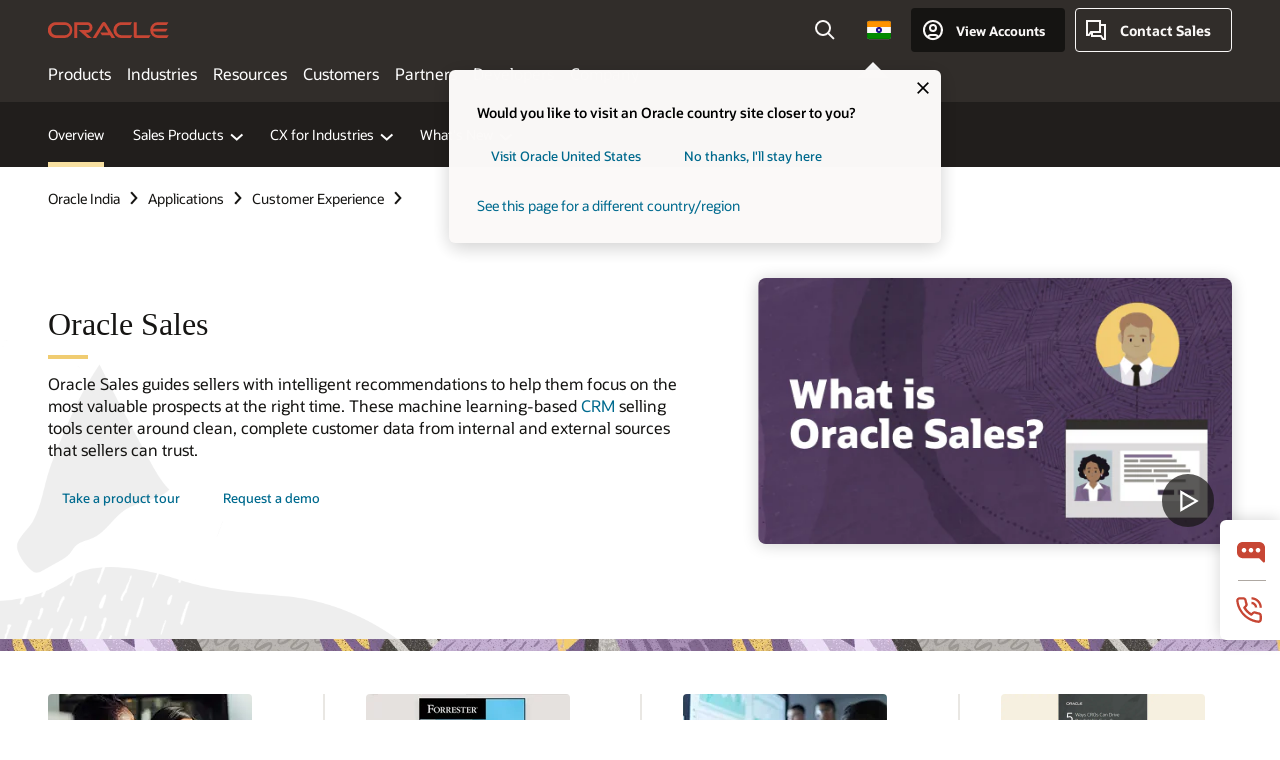

--- FILE ---
content_type: text/html; charset=UTF-8
request_url: https://www.oracle.com/in/cx/sales/
body_size: 20881
content:
<!DOCTYPE html>
<html lang="en-IN" class="no-js"><!-- start : Framework/Redwood2 -->
<!-- start : ocom/common/global/components/framework/head -->
<head>
<!-- start : ocom/common/global/components/head -->
<title>Sales Cloud | Oracle India</title>
<meta name="Title" content="Sales Cloud | Oracle India">
<meta name="Description" content="Go beyond sales force automation, with the industry-leading CRM sales software to improve sales performance with a variety of tools that your sales team—and sales managers—want to use.">
<meta name="Keywords" content="Customer experience sales, CX Sales, CRM, sales automation">
<meta name="siteid" content="in">
<meta name="countryid" content="IN">
<meta name="robots" content="index, follow">
<meta name="country" content="India">
<meta name="region" content="asia">
<meta name="Language" content="en">
<meta name="Updated Date" content="2025-07-21T16:01:07Z">
<meta name="page_type" content="Product-Pillar-Overview">
<script type="text/javascript">
var pageData = pageData || {};
//page info
pageData.pageInfo = pageData.pageInfo || {};
pageData.pageInfo.language = "en";
pageData.pageInfo.country = "India";
pageData.pageInfo.region = "asia";
pageData.pageInfo.pageTitle = "Sales Cloud | Oracle";
pageData.pageInfo.description = "Go beyond sales force automation, with the industry-leading CRM sales software to improve sales performance with a variety of tools that your sales team—and sales managers—want to use.";
pageData.pageInfo.keywords = "Customer experience sales, CX Sales, CRM, sales automation";
pageData.pageInfo.siteId = "in";
pageData.pageInfo.countryId = "IN";
pageData.pageInfo.updatedDate = "2025-07-21T16:01:07Z";
</script>
<!-- start : ocom/common/global/components/seo-taxonomy-meta-data-->
<script type="text/javascript">
var pageData = pageData || {};
//taxonmy
pageData.taxonomy = pageData.taxonomy || {};
pageData.taxonomy.productServices = [];
pageData.taxonomy.industry = [];
pageData.taxonomy.region = [];
pageData.taxonomy.contentType = ["WM178751"];
pageData.taxonomy.buyersJourney = [];
pageData.taxonomy.revenue = [];
pageData.taxonomy.title = [];
pageData.taxonomy.audience = [];
pageData.taxonomy.persona = [];
</script>
<!-- end : ocom/common/global/components/seo-taxonomy-meta-data-->
<!-- start : ocom/common/global/components/social-media-meta-tags -->
<!-- end : ocom/common/global/components/social-media-meta-tags -->
<!-- start : ocom/common/global/components/seo-hreflang-meta-tags --><link rel="canonical" href="https://www.oracle.com/in/cx/sales/" />
<link rel="alternate" hreflang="en-US" href="https://www.oracle.com/cx/sales/" />
<link rel="alternate" hreflang="pt-BR" href="https://www.oracle.com/br/cx/sales/" />
<link rel="alternate" hreflang="zh-CN" href="https://www.oracle.com/cn/cx/sales/" />
<link rel="alternate" hreflang="de-DE" href="https://www.oracle.com/de/cx/sales/" />
<link rel="alternate" hreflang="fr-FR" href="https://www.oracle.com/fr/cx/sales/" />
<link rel="alternate" hreflang="en-IN" href="https://www.oracle.com/in/cx/sales/" />
<link rel="alternate" hreflang="ja-JP" href="https://www.oracle.com/jp/cx/sales/" />
<link rel="alternate" hreflang="en-GB" href="https://www.oracle.com/uk/cx/sales/" />
<link rel="alternate" hreflang="en-AE" href="https://www.oracle.com/ae/cx/sales/" />
<link rel="alternate" hreflang="ar-AE" href="https://www.oracle.com/ae-ar/cx/sales/" />
<link rel="alternate" hreflang="es-AR" href="https://www.oracle.com/latam/cx/sales/"/>
<link rel="alternate" hreflang="en-AU" href="https://www.oracle.com/au/cx/sales/" />
<link rel="alternate" hreflang="en-CA" href="https://www.oracle.com/ca-en/cx/sales/" />
<link rel="alternate" hreflang="fr-CA" href="https://www.oracle.com/ca-fr/cx/sales/" />
<link rel="alternate" hreflang="de-CH" href="https://www.oracle.com/de/cx/sales/"/>
<link rel="alternate" hreflang="fr-CH" href="https://www.oracle.com/fr/cx/sales/"/>
<link rel="alternate" hreflang="es-CL" href="https://www.oracle.com/latam/cx/sales/"/>
<link rel="alternate" hreflang="es-CO" href="https://www.oracle.com/latam/cx/sales/"/>
<link rel="alternate" hreflang="es-ES" href="https://www.oracle.com/es/cx/sales/" />
<link rel="alternate" hreflang="en-HK" href="https://www.oracle.com/apac/cx/sales/"/>
<link rel="alternate" hreflang="it-IT" href="https://www.oracle.com/it/cx/sales/" />
<link rel="alternate" hreflang="ko-KR" href="https://www.oracle.com/kr/cx/sales/" />
<link rel="alternate" hreflang="es-MX" href="https://www.oracle.com/latam/cx/sales/"/>
<link rel="alternate" hreflang="nl-NL" href="https://www.oracle.com/nl/cx/sales/" />
<link rel="alternate" hreflang="en-SA" href="https://www.oracle.com/sa/cx/sales/" />
<link rel="alternate" hreflang="ar-SA" href="https://www.oracle.com/sa-ar/cx/sales/" />
<link rel="alternate" hreflang="en-SG" href="https://www.oracle.com/asean/cx/sales/"/>
<link rel="alternate" hreflang="zh-TW" href="https://www.oracle.com/tw/cx/sales/" />
<link rel="alternate" hreflang="cs-CZ" href="https://www.oracle.com/europe/cx/sales/"/>
<link rel="alternate" hreflang="en-ID" href="https://www.oracle.com/asean/cx/sales/"/>
<link rel="alternate" hreflang="en-IE" href="https://www.oracle.com/europe/cx/sales/"/>
<link rel="alternate" hreflang="he-IL" href="https://www.oracle.com/il/cx/sales/" />
<link rel="alternate" hreflang="en-IL" href="https://www.oracle.com/il-en/cx/sales/" />
<link rel="alternate" hreflang="en-MY" href="https://www.oracle.com/asean/cx/sales/"/>
<link rel="alternate" hreflang="es-PE" href="https://www.oracle.com/latam/cx/sales/"/>
<link rel="alternate" hreflang="en-PH" href="https://www.oracle.com/asean/cx/sales/"/>
<link rel="alternate" hreflang="pl-PL" href="https://www.oracle.com/pl/cx/sales/" />
<link rel="alternate" hreflang="pt-PT" href="https://www.oracle.com/europe/cx/sales/"/>
<link rel="alternate" hreflang="ro-RO" href="https://www.oracle.com/europe/cx/sales/"/>
<link rel="alternate" hreflang="sv-SE" href="https://www.oracle.com/se/cx/sales/" />
<link rel="alternate" hreflang="tr-TR" href="https://www.oracle.com/tr/cx/sales/" />
<link rel="alternate" hreflang="en-ZA" href="https://www.oracle.com/africa/cx/sales/"/>
<link rel="alternate" hreflang="de-AT" href="https://www.oracle.com/de/cx/sales/"/>
<link rel="alternate" hreflang="en-BA" href="https://www.oracle.com/europe/cx/sales/"/>
<link rel="alternate" hreflang="en-BD" href="https://www.oracle.com/apac/cx/sales/"/>
<link rel="alternate" hreflang="en-BE" href="https://www.oracle.com/europe/cx/sales/"/>
<link rel="alternate" hreflang="bg-BG" href="https://www.oracle.com/europe/cx/sales/"/>
<link rel="alternate" hreflang="en-BH" href="https://www.oracle.com/middleeast/cx/sales/"/>
<link rel="alternate" hreflang="ar-BH" href="https://www.oracle.com/middleeast-ar/cx/sales/"/>
<link rel="alternate" hreflang="en-BZ" href="https://www.oracle.com/bz/cx/sales/" />
<link rel="alternate" hreflang="es-CR" href="https://www.oracle.com/latam/cx/sales/"/>
<link rel="alternate" hreflang="en-CY" href="https://www.oracle.com/europe/cx/sales/"/>
<link rel="alternate" hreflang="da-DK" href="https://www.oracle.com/europe/cx/sales/"/>
<link rel="alternate" hreflang="fr-DZ" href="https://www.oracle.com/africa-fr/cx/sales/"/>
<link rel="alternate" hreflang="en-EE" href="https://www.oracle.com/europe/cx/sales/"/>
<link rel="alternate" hreflang="en-EG" href="https://www.oracle.com/middleeast/cx/sales/"/>
<link rel="alternate" hreflang="ar-EG" href="https://www.oracle.com/middleeast-ar/cx/sales/"/>
<link rel="alternate" hreflang="fi-FI" href="https://www.oracle.com/europe/cx/sales/"/>
<link rel="alternate" hreflang="en-GH" href="https://www.oracle.com/africa/cx/sales/"/>
<link rel="alternate" hreflang="el-GR" href="https://www.oracle.com/europe/cx/sales/"/>
<link rel="alternate" hreflang="hr-HR" href="https://www.oracle.com/europe/cx/sales/"/>
<link rel="alternate" hreflang="hu-HU" href="https://www.oracle.com/europe/cx/sales/"/>
<link rel="alternate" hreflang="en-JO" href="https://www.oracle.com/middleeast/cx/sales/"/>
<link rel="alternate" hreflang="ar-JO" href="https://www.oracle.com/middleeast-ar/cx/sales/"/>
<link rel="alternate" hreflang="en-KE" href="https://www.oracle.com/africa/cx/sales/"/>
<link rel="alternate" hreflang="en-KW" href="https://www.oracle.com/middleeast/cx/sales/"/>
<link rel="alternate" hreflang="ar-KW" href="https://www.oracle.com/middleeast-ar/cx/sales/"/>
<link rel="alternate" hreflang="en-LK" href="https://www.oracle.com/apac/cx/sales/"/>
<link rel="alternate" hreflang="en-LU" href="https://www.oracle.com/europe/cx/sales/"/>
<link rel="alternate" hreflang="lv-LV" href="https://www.oracle.com/europe/cx/sales/"/>
<link rel="alternate" hreflang="fr-MA" href="https://www.oracle.com/africa-fr/cx/sales/"/>
<link rel="alternate" hreflang="en-NG" href="https://www.oracle.com/africa/cx/sales/"/>
<link rel="alternate" hreflang="no-NO" href="https://www.oracle.com/europe/cx/sales/"/>
<link rel="alternate" hreflang="en-NZ" href="https://www.oracle.com/nz/cx/sales/" />
<link rel="alternate" hreflang="en-QA" href="https://www.oracle.com/middleeast/cx/sales/"/>
<link rel="alternate" hreflang="ar-QA" href="https://www.oracle.com/middleeast-ar/cx/sales/"/>
<link rel="alternate" hreflang="sr-RS" href="https://www.oracle.com/europe/cx/sales/"/>
<link rel="alternate" hreflang="sl-SI" href="https://www.oracle.com/europe/cx/sales/"/>
<link rel="alternate" hreflang="sk-SK" href="https://www.oracle.com/europe/cx/sales/"/>
<link rel="alternate" hreflang="fr-SN" href="https://www.oracle.com/africa-fr/cx/sales/"/>
<link rel="alternate" hreflang="en-TH" href="https://www.oracle.com/asean/cx/sales/"/>
<link rel="alternate" hreflang="uk-UA" href="https://www.oracle.com/ua/cx/sales/" />
<link rel="alternate" hreflang="es-UY" href="https://www.oracle.com/latam/cx/sales/"/>
<link rel="alternate" hreflang="en-VN" href="https://www.oracle.com/asean/cx/sales/"/>
<link rel="alternate" hreflang="lt-LT" href="https://www.oracle.com/lt/cx/sales/" />
<meta name="altpages" content="br,cn,de,fr,in,jp,uk,ae,ae-ar,ar,au,ca-en,ca-fr,ch-de,ch-fr,cl,co,es,hk,it,kr,mx,nl,sa,sa-ar,sg,tw,cz,id,ie,il,il-en,my,pe,ph,pl,pt,ro,se,tr,za,at,ba,bd,be,bg,bh,bh-ar,bz,cr,cy,dk,dz,ee,eg,eg-ar,fi,gh,gr,hr,hu,jo,jo-ar,ke,kw,kw-ar,lk,lu,lv,ma,ng,no,nz,qa,qa-ar,rs,si,sk,sn,th,ua,uy,vn,lt">
<script type="text/javascript">
var pageData = pageData || {};
//page info
pageData.pageInfo = pageData.pageInfo || {};
pageData.pageInfo.altPages = "br,cn,de,fr,in,jp,uk,ae,ae-ar,ar,au,ca-en,ca-fr,ch-de,ch-fr,cl,co,es,hk,it,kr,mx,nl,sa,sa-ar,sg,tw,cz,id,ie,il,il-en,my,pe,ph,pl,pt,ro,se,tr,za,at,ba,bd,be,bg,bh,bh-ar,bz,cr,cy,dk,dz,ee,eg,eg-ar,fi,gh,gr,hr,hu,jo,jo-ar,ke,kw,kw-ar,lk,lu,lv,ma,ng,no,nz,qa,qa-ar,rs,si,sk,sn,th,ua,uy,vn,lt";
</script>
<!-- end : ocom/common/global/components/seo-hreflang-meta-tags -->
<!-- end : ocom/common/global/components/head -->
<meta name="viewport" content="width=device-width, initial-scale=1">
<meta http-equiv="Content-Type" content="text/html; charset=utf-8">
<!-- start : ocom/common/global/components/framework/layoutAssetHeadInfo -->
<!-- Container/Display Start -->
<!-- BEGIN: oWidget_C/_Raw-Text/Display -->
<link rel="dns-prefetch" href="https://dc.oracleinfinity.io" crossOrigin="anonymous" />
<link rel="dns-prefetch" href="https://oracle.112.2o7.net" crossOrigin="anonymous" />
<link rel="dns-prefetch" href="https://s.go-mpulse.net" crossOrigin="anonymous" />
<link rel="dns-prefetch" href="https://c.go-mpulse.net" crossOrigin="anonymous" />
<link rel="preconnect" href="https://tms.oracle.com/" crossOrigin="anonymous" />
<link rel="preconnect" href="https://tags.tiqcdn.com/" crossOrigin="anonymous" />
<link rel="preconnect" href="https://consent.trustarc.com" crossOrigin="anonymous" />
<link rel="preconnect" href="https://d.oracleinfinity.io" crossOrigin="anonymous" />
<link rel="preload" href="https://www.oracle.com/asset/web/fonts/oraclesansvf.woff2" as="font" crossOrigin="anonymous" type="font/woff2" />
<link rel="preload" href="https://www.oracle.com/asset/web/fonts/redwoodicons.woff2" as="font" crossorigin="anonymous" type="font/woff2">
<!-- END: oWidget_C/_Raw-Text/Display -->
<!-- Container/Display end -->
<!-- Container/Display Start -->
<!-- BEGIN: oWidget_C/_Raw-Text/Display -->
<!-- BEGIN CSS/JS -->
<style>
body{margin:0}
.f20w1 > section{opacity:0;filter:opacity(0%)}
.f20w1 > div{opacity:0;filter:opacity(0%)}
.f20w1 > nav{opacity:0;filter:opacity(0%)}
</style>
<script>
!function(){
var d=document.documentElement;d.className=d.className.replace(/no-js/,'js');
if(document.location.href.indexOf('betamode=') > -1) document.write('<script src="/asset/web/js/ocom-betamode.js"><\/script>');
}();
</script>
<link data-wscss href="/asset/web/css/redwood-base.css" rel="preload" as="style" onload="this.rel='stylesheet';" onerror="this.rel='stylesheet'">
<link data-wscss href="/asset/web/css/redwood-styles.css" rel="preload" as="style" onload="this.rel='stylesheet';" onerror="this.rel='stylesheet'">
<noscript>
<link href="/asset/web/css/redwood-base.css" rel="stylesheet">
<link href="/asset/web/css/redwood-styles.css" rel="stylesheet">
</noscript>
<link data-wsjs data-reqjq href="/asset/web/js/redwood-base.js" rel="preload" as="script">
<link data-wsjs data-reqjq href="/asset/web/js/redwood-lib.js" rel="preload" as="script">
<script data-wsjs src="/asset/web/js/jquery-min.js" async onload="$('head link[data-reqjq][rel=preload]').each(function(){var a = document.createElement('script');a.async=false;a.src=$(this).attr('href');this.parentNode.insertBefore(a, this);});$(function(){$('script[data-reqjq][data-src]').each(function(){this.async=true;this.src=$(this).data('src');});});"></script>
<!-- END CSS/JS -->
<!-- END: oWidget_C/_Raw-Text/Display -->
<!-- Container/Display end -->
<!-- Container/Display Start -->
<!-- BEGIN: oWidget_C/_Raw-Text/Display -->
<!-- www-us HeadAdminContainer -->
<link rel="icon" href="https://www.oracle.com/asset/web/favicons/favicon-32.png" sizes="32x32">
<link rel="icon" href="https://www.oracle.com/asset/web/favicons/favicon-128.png" sizes="128x128">
<link rel="icon" href="https://www.oracle.com/asset/web/favicons/favicon-192.png" sizes="192x192">
<link rel="apple-touch-icon" href="https://www.oracle.com/asset/web/favicons/favicon-120.png" sizes="120x120">
<link rel="apple-touch-icon" href="https://www.oracle.com/asset/web/favicons/favicon-152.png" sizes="152x152">
<link rel="apple-touch-icon" href="https://www.oracle.com/asset/web/favicons/favicon-180.png" sizes="180x180">
<meta name="msapplication-TileColor" content="#fcfbfa"/>
<meta name="msapplication-square70x70logo" content="favicon-128.png"/>
<meta name="msapplication-square150x150logo" content="favicon-270.png"/>
<meta name="msapplication-TileImage" content="favicon-270.png"/>
<meta name="msapplication-config" content="none"/>
<meta name="referrer" content="no-referrer-when-downgrade"/>
<style>
#oReactiveChatContainer1 { display:none;}
</style>
<!--Tealium embed code Start -->
<script src="https://tms.oracle.com/main/prod/utag.sync.js"></script>
<!-- Loading script asynchronously -->
<script type="text/javascript">
(function(a,b,c,d){
if(location.href.indexOf("tealium=dev") == -1) {
a='https://tms.oracle.com/main/prod/utag.js';
} else {
a='https://tms.oracle.com/main/dev/utag.js';
}
b=document;c='script';d=b.createElement(c);d.src=a;d.type='text/java'+c;d.async=true;
a=b.getElementsByTagName(c)[0];a.parentNode.insertBefore(d,a);
})();
</script>
<!--Tealium embed code End-->
<!-- END: oWidget_C/_Raw-Text/Display -->
<!-- Container/Display end -->
<!-- end : ocom/common/global/components/framework/layoutAssetHeadInfo -->

<script>(window.BOOMR_mq=window.BOOMR_mq||[]).push(["addVar",{"rua.upush":"false","rua.cpush":"false","rua.upre":"false","rua.cpre":"true","rua.uprl":"false","rua.cprl":"false","rua.cprf":"false","rua.trans":"SJ-9de81d73-b204-4d73-a1e8-6e08d9c7fb29","rua.cook":"false","rua.ims":"false","rua.ufprl":"false","rua.cfprl":"true","rua.isuxp":"false","rua.texp":"norulematch","rua.ceh":"false","rua.ueh":"false","rua.ieh.st":"0"}]);</script>
                              <script>!function(e){var n="https://s.go-mpulse.net/boomerang/";if("False"=="True")e.BOOMR_config=e.BOOMR_config||{},e.BOOMR_config.PageParams=e.BOOMR_config.PageParams||{},e.BOOMR_config.PageParams.pci=!0,n="https://s2.go-mpulse.net/boomerang/";if(window.BOOMR_API_key="DXNLE-YBWWY-AR74T-WMD99-77VRA",function(){function e(){if(!o){var e=document.createElement("script");e.id="boomr-scr-as",e.src=window.BOOMR.url,e.async=!0,i.parentNode.appendChild(e),o=!0}}function t(e){o=!0;var n,t,a,r,d=document,O=window;if(window.BOOMR.snippetMethod=e?"if":"i",t=function(e,n){var t=d.createElement("script");t.id=n||"boomr-if-as",t.src=window.BOOMR.url,BOOMR_lstart=(new Date).getTime(),e=e||d.body,e.appendChild(t)},!window.addEventListener&&window.attachEvent&&navigator.userAgent.match(/MSIE [67]\./))return window.BOOMR.snippetMethod="s",void t(i.parentNode,"boomr-async");a=document.createElement("IFRAME"),a.src="about:blank",a.title="",a.role="presentation",a.loading="eager",r=(a.frameElement||a).style,r.width=0,r.height=0,r.border=0,r.display="none",i.parentNode.appendChild(a);try{O=a.contentWindow,d=O.document.open()}catch(_){n=document.domain,a.src="javascript:var d=document.open();d.domain='"+n+"';void(0);",O=a.contentWindow,d=O.document.open()}if(n)d._boomrl=function(){this.domain=n,t()},d.write("<bo"+"dy onload='document._boomrl();'>");else if(O._boomrl=function(){t()},O.addEventListener)O.addEventListener("load",O._boomrl,!1);else if(O.attachEvent)O.attachEvent("onload",O._boomrl);d.close()}function a(e){window.BOOMR_onload=e&&e.timeStamp||(new Date).getTime()}if(!window.BOOMR||!window.BOOMR.version&&!window.BOOMR.snippetExecuted){window.BOOMR=window.BOOMR||{},window.BOOMR.snippetStart=(new Date).getTime(),window.BOOMR.snippetExecuted=!0,window.BOOMR.snippetVersion=12,window.BOOMR.url=n+"DXNLE-YBWWY-AR74T-WMD99-77VRA";var i=document.currentScript||document.getElementsByTagName("script")[0],o=!1,r=document.createElement("link");if(r.relList&&"function"==typeof r.relList.supports&&r.relList.supports("preload")&&"as"in r)window.BOOMR.snippetMethod="p",r.href=window.BOOMR.url,r.rel="preload",r.as="script",r.addEventListener("load",e),r.addEventListener("error",function(){t(!0)}),setTimeout(function(){if(!o)t(!0)},3e3),BOOMR_lstart=(new Date).getTime(),i.parentNode.appendChild(r);else t(!1);if(window.addEventListener)window.addEventListener("load",a,!1);else if(window.attachEvent)window.attachEvent("onload",a)}}(),"".length>0)if(e&&"performance"in e&&e.performance&&"function"==typeof e.performance.setResourceTimingBufferSize)e.performance.setResourceTimingBufferSize();!function(){if(BOOMR=e.BOOMR||{},BOOMR.plugins=BOOMR.plugins||{},!BOOMR.plugins.AK){var n="true"=="true"?1:0,t="",a="clpy7nixzfoei2irucfq-f-25e86e7e0-clientnsv4-s.akamaihd.net",i="false"=="true"?2:1,o={"ak.v":"39","ak.cp":"82485","ak.ai":parseInt("604074",10),"ak.ol":"0","ak.cr":9,"ak.ipv":4,"ak.proto":"h2","ak.rid":"22f13928","ak.r":41552,"ak.a2":n,"ak.m":"dscx","ak.n":"essl","ak.bpcip":"18.223.143.0","ak.cport":58240,"ak.gh":"23.218.248.144","ak.quicv":"","ak.tlsv":"tls1.3","ak.0rtt":"","ak.0rtt.ed":"","ak.csrc":"-","ak.acc":"","ak.t":"1762762891","ak.ak":"hOBiQwZUYzCg5VSAfCLimQ==7VATTV3p5EFmZdzg+KF5HFvIumT9gR5dI9Eamw7LFQsXctABbLP0gq2Erfhj0ce6Cjuhv9R5V8d0S13yM2nqHPEqV1yTJLfi8lN6cqtduybVp27yJu3rdqApBDzir3fp/hxMWnTO2sPIexEjAzBUh3y5TBo7og2CJvTkK5vI0DLWnXqoH/rf+ztxDQcufMZqqUamLHGxW+VQATxklCe4vpHYK/WPzHcHYt87nAGaetHbzq952xHtx76u84s+MlvPR+is20ZEwU62q2HOgoHfpLgsLOR0LYqM4UpqhgL+08WnPtmGSFeujhoA6xU1SJaJz4slpxx6SMaL04ZOp9ZeAK2KFJPN/O0cOeRAfoWW2p0zbCpKdlts1OfMYzTKlUG7fu507cMeNZaNvStDi+eXkZW87I+EbAeFypx9Zp5tTtI=","ak.pv":"513","ak.dpoabenc":"","ak.tf":i};if(""!==t)o["ak.ruds"]=t;var r={i:!1,av:function(n){var t="http.initiator";if(n&&(!n[t]||"spa_hard"===n[t]))o["ak.feo"]=void 0!==e.aFeoApplied?1:0,BOOMR.addVar(o)},rv:function(){var e=["ak.bpcip","ak.cport","ak.cr","ak.csrc","ak.gh","ak.ipv","ak.m","ak.n","ak.ol","ak.proto","ak.quicv","ak.tlsv","ak.0rtt","ak.0rtt.ed","ak.r","ak.acc","ak.t","ak.tf"];BOOMR.removeVar(e)}};BOOMR.plugins.AK={akVars:o,akDNSPreFetchDomain:a,init:function(){if(!r.i){var e=BOOMR.subscribe;e("before_beacon",r.av,null,null),e("onbeacon",r.rv,null,null),r.i=!0}return this},is_complete:function(){return!0}}}}()}(window);</script></head><!-- end : ocom/common/global/components/framework/head -->
<!-- start : ocom/common/global/components/redwood/layoutAssetStartBodyInfo -->
<body class="f20 f20v0 rwtheme-plum">
<!-- Container/Display Start -->
<!-- BEGIN: oWidget_C/_Raw-Text/Display -->
<!-- www-us StartBodyAdminContainer -->
<!-- END: oWidget_C/_Raw-Text/Display -->
<!-- Container/Display end -->
<div class="f20w1">
<!-- Dispatcher:null -->
<!-- BEGIN: oWidget_C/_Raw-Text/Display -->
<!-- U30v3 -->
<style>
#u30{opacity:1 !important;filter:opacity(100%) !important;position:sticky;top:0}
.u30v3{background:#3a3632;height:50px;overflow:hidden;border-top:5px solid #3a3632;border-bottom:5px solid #3a3632}
#u30nav,#u30tools{visibility:hidden}
.u30v3 #u30logo {width:121px;height: 44px;display: inline-flex;justify-content: flex-start;}
#u30:not(.u30mobile) .u30-oicn-mobile,#u30.u30mobile .u30-oicn{display:none}
#u30logo svg{height:auto;align-self:center}
.u30brand{height:50px;display:flex;flex-direction:column;justify-content:center;align-items:flex-start;max-width:1344px;padding:0 48px;margin:0 auto}
.u30brandw1{display:flex;flex-direction:row;color:#fff;text-decoration:none;align-items:center}
@media (max-width:1024px){.u30brand{padding:0 24px}}
#u30skip2,#u30skip2content{transform:translateY(-100%);position:fixed}
.rtl #u30{direction:rtl}
</style>
<section id="u30" class="u30 u30v3 pause searchv2" data-trackas="header">
<div id="u30skip2" aria-expanded="false" tabindex="-1">
<ul>
<li><a id="u30acc" href="/in/corporate/accessibility/">Click to view our Accessibility Policy</a></li>
<li><a id="u30skip2c" href="#maincontent">Skip to content</a></li>
</ul>
</div>
<div class="u30w1 cwidth" id="u30w1">
<div id="u30brand" class="u30brand">
<div class="u30brandw1">
<a id="u30btitle" href="/in/index.html" data-lbl="logo" aria-label="Home">
<div id="u30logo">
<svg class="u30-oicn-mobile" xmlns="http://www.w3.org/2000/svg" width="32" height="21" viewBox="0 0 32 21"><path fill="#C74634" d="M9.9,20.1c-5.5,0-9.9-4.4-9.9-9.9c0-5.5,4.4-9.9,9.9-9.9h11.6c5.5,0,9.9,4.4,9.9,9.9c0,5.5-4.4,9.9-9.9,9.9H9.9 M21.2,16.6c3.6,0,6.4-2.9,6.4-6.4c0-3.6-2.9-6.4-6.4-6.4h-11c-3.6,0-6.4,2.9-6.4,6.4s2.9,6.4,6.4,6.4H21.2"/></svg>
<svg class="u30-oicn" xmlns="http://www.w3.org/2000/svg"  width="231" height="30" viewBox="0 0 231 30" preserveAspectRatio="xMinYMid"><path fill="#C74634" d="M99.61,19.52h15.24l-8.05-13L92,30H85.27l18-28.17a4.29,4.29,0,0,1,7-.05L128.32,30h-6.73l-3.17-5.25H103l-3.36-5.23m69.93,5.23V0.28h-5.72V27.16a2.76,2.76,0,0,0,.85,2,2.89,2.89,0,0,0,2.08.87h26l3.39-5.25H169.54M75,20.38A10,10,0,0,0,75,.28H50V30h5.71V5.54H74.65a4.81,4.81,0,0,1,0,9.62H58.54L75.6,30h8.29L72.43,20.38H75M14.88,30H32.15a14.86,14.86,0,0,0,0-29.71H14.88a14.86,14.86,0,1,0,0,29.71m16.88-5.23H15.26a9.62,9.62,0,0,1,0-19.23h16.5a9.62,9.62,0,1,1,0,19.23M140.25,30h17.63l3.34-5.23H140.64a9.62,9.62,0,1,1,0-19.23h16.75l3.38-5.25H140.25a14.86,14.86,0,1,0,0,29.71m69.87-5.23a9.62,9.62,0,0,1-9.26-7h24.42l3.36-5.24H200.86a9.61,9.61,0,0,1,9.26-7h16.76l3.35-5.25h-20.5a14.86,14.86,0,0,0,0,29.71h17.63l3.35-5.23h-20.6" transform="translate(-0.02 0)" /></svg>
</div>
</a>
</div>
</div>
<div id="u30nav" class="u30nav" data-closetxt="Close Menu" data-trackas="menu">
<nav id="u30navw1" aria-label="Main">
<button data-lbl="products" data-navtarget="products" aria-controls="products" aria-expanded="false" class="u30navitem">Products</button>
<button data-lbl="industries" data-navtarget="industries" aria-controls="industries" aria-expanded="false" class="u30navitem">Industries</button>
<button data-lbl="resources" data-navtarget="resources" aria-controls="resources" aria-expanded="false" class="u30navitem">Resources</button>
<button data-lbl="customers" data-navtarget="customers" aria-controls="customers" aria-expanded="false" class="u30navitem">Customers</button>
<button data-lbl="partners" data-navtarget="partners" aria-controls="partners" aria-expanded="false" class="u30navitem">Partners</button>
<button data-lbl="developers" data-navtarget="developers" aria-controls="developers" aria-expanded="false" class="u30navitem">Developers</button>
<button data-lbl="company" data-navtarget="company" aria-controls="company" aria-expanded="false" class="u30navitem">Company</button>
</nav>
</div>
<div id="u30tools" class="u30tools">
<div id="u30search">
<div id="u30searchw1">
<div id="u30searchw2">
<form name="u30searchForm" id="u30searchForm" data-contentpaths="/content/Web/Shared/Auto-Suggest Panel Event" method="get" action="https://search.oracle.com/in/results">
<div class="u30s1">
<button id="u30closesearch" aria-label="Close Search" type="button">
<span>Close Search</span>
<svg width="9" height="14" viewBox="0 0 9 14" fill="none" xmlns="http://www.w3.org/2000/svg"><path d="M8 13L2 7L8 1" stroke="#161513" stroke-width="2"/></svg>
</button>
<span class="u30input">
<div class="u30inputw1">
<input id="u30input" name="q" value="" type="text" placeholder="Search" autocomplete="off" aria-autocomplete="both" aria-label="Search Oracle.com" role="combobox" aria-expanded="false" aria-haspopup="listbox" aria-controls="u30searchw3">
</div>
<input type="hidden" name="size" value="10">
<input type="hidden" name="page" value="1">
<input type="hidden" name="tab" value="all">
<span id="u30searchw3title" class="u30visually-hidden">Search Oracle.com</span>
<div id="u30searchw3" data-pagestitle="SUGGESTED LINKS" data-autosuggesttitle="SUGGESTED SEARCHES" data-allresultstxt="All results for" data-allsearchpath="https://search.oracle.com/in/results?q=u30searchterm&size=10&page=1&tab=all" role="listbox" aria-labelledby="u30searchw3title">
<ul id="u30quicklinks" class="autocomplete-items" role="group" aria-labelledby="u30quicklinks-title">
<li role="presentation" class="u30auto-title" id="u30quicklinks-title">QUICK LINKS</li>
<li role="option"><a href="/in/cloud/" data-lbl="quick-links:oci">Oracle Cloud Infrastructure</a></li>
<li role="option"><a href="/in/applications/" data-lbl="quick-links:applications">Oracle Fusion Cloud Applications</a></li>
<li role="option"><a href="/in/database/technologies/" data-lbl="quick-links:database">Oracle Database</a></li>
<li role="option"><a href="/in/java/technologies/downloads/" data-lbl="quick-links:download-java">Download Java</a></li>
<li role="option"><a href="/in/careers/" data-lbl="quick-links:careers">Careers at Oracle</a></li>
</ul>
</div>
<span class="u30submit">
<input class="u30searchbttn" type="submit" value="Submit Search">
</span>
<button id="u30clear" type="reset" aria-label="Clear Search">
<svg width="20" height="20" viewBox="0 0 20 20" aria-hidden="true" fill="none" xmlns="http://www.w3.org/2000/svg"><path d="M7 7L13 13M7 13L13 7M19 10C19 14.9706 14.9706 19 10 19C5.02944 19 1 14.9706 1 10C1 5.02944 5.02944 1 10 1C14.9706 1 19 5.02944 19 10Z" stroke="#161513" stroke-width="2"/></svg>
</button>
</span>
</div>
</form>
<div id="u30announce" data-alerttxt="suggestions found to navigate use up and down arrows" class="u30visually-hidden" aria-live="polite"></div>
</div>
</div>
<button class="u30searchBtn" id="u30searchBtn" type="button" aria-label="Open Search Field" aria-expanded="false">
<span>Search</span>
<svg xmlns="http://www.w3.org/2000/svg" viewBox="0 0 24 24" width="24" height="24"><path d="M15,15l6,6M17,10a7,7,0,1,1-7-7A7,7,0,0,1,17,10Z"/></svg>
</button>
</div>
<!-- ACS -->
<span id="ac-flag">
<a class="flag-focus" href="/in/countries-list.html#countries" data-ajax="true" rel="lightbox" role="button">
<span class="sr-only">Country</span>
<img class="flag-image" src="" alt=""/>
<svg class="default-globe" alt="Country" width="20" height="20" viewBox="0 0 20 20" fill="none" xmlns="http://www.w3.org/2000/svg" xmlns:xlink="http://www.w3.org/1999/xlink">
<rect width="20" height="20" fill="url(#pattern0)"/>
<defs>
<pattern id="pattern0" patternContentUnits="objectBoundingBox" width="1" height="1">
<use xlink:href="#image0_1_1830" transform="translate(-0.166667 -0.166667) scale(0.0138889)"/>
</pattern>
<image alt="" id="image0_1_1830" width="96" height="96" xlink:href="[data-uri]"/>
</defs>
</svg>
</a>
</span>
<!-- ACS -->
<div id="u30-profile" class="u30-profile">
<button id="u30-flyout" data-lbl="sign-in-account" aria-expanded="false">
<svg xmlns="http://www.w3.org/2000/svg" viewBox="0 0 24 24" width="24" height="24"><path d="M17,19.51A3,3,0,0,0,14,17H10a3,3,0,0,0-3,2.51m9.92,0a9,9,0,1,0-9.92,0m9.92,0a9,9,0,0,1-9.92,0M15,10a3,3,0,1,1-3-3A3,3,0,0,1,15,10Z"/></svg>
<span class="acttxt">View Accounts</span>
</button>
<div id="u30-profilew1">
<button id="u30actbck" aria-label="Close account flyout"><span class="u30actbcktxt">Back</span></button>
<div class="u30-profilew2">
<span class="u30acttitle">Cloud Account</span>
<a href="/in/cloud/sign-in.html" class="u30darkcta u30cloudbg" data-lbl="sign-in-to-cloud">Sign in to Cloud</a>
<a href="/in/cloud/free/" class="u30lightcta" data-lbl="try-free-cloud-trial">Sign Up for Free Cloud Tier</a>
</div>
<span class="u30acttitle">Oracle Account</span>
<ul class="u30l-out">
<li><a href="https://www.oracle.com/webapps/redirect/signon?nexturl=" data-lbl="profile:sign-in-account" class="u30darkcta">Sign-In</a></li>
<li><a href="https://profile.oracle.com/myprofile/account/create-account.jspx" data-lbl="profile:create-account" class="u30lightcta">Create an Account</a></li>
</ul>
<ul class="u30l-in">
<li><a href="/in/corporate/contact/help.html" data-lbl="help">Help</a></li>
<li><a href="javascript:sso_sign_out();" id="u30pfile-sout" data-lbl="signout">Sign Out</a></li>
</ul>
</div>
</div>
<div class="u30-contact">
<a href="/in/corporate/contact/" data-lbl="contact-us" title="Contact Sales"><span>Contact Sales</span></a>
</div>
<a href="/in/global-menu-v2/" id="u30ham" role="button" aria-expanded="false" aria-haspopup="true" aria-controls="u30navw1">
<svg xmlns="http://www.w3.org/2000/svg" width="24" height="24" viewBox="0 0 24 24">
<title>Menu</title>
<path d="M16,4 L2,4" class="p1"></path>
<path d="M2,12 L22,12" class="p2"></path>
<path d="M2,20 L16,20" class="p3"></path>
<path d="M0,12 L24,12" class="p4"></path>
<path d="M0,12 L24,12" class="p5"></path>
</svg>
<span>Menu</span>
</a>
</div>
</div>
<script>
var u30min = [722,352,0,0];
var u30brsz = new ResizeObserver(u30 => {
document.getElementById("u30").classList.remove("u30mobile","u30tablet","u30notitle");
let u30b = document.getElementById("u30brand").offsetWidth,
u30t = document.getElementById("u30tools").offsetWidth ;
u30v = document.getElementById("u30navw1");
u30w = document.getElementById("u30w1").offsetWidth - 48;
if((u30b + u30t) > u30min[0]){
u30min[2] = ((u30b + u30t) > 974) ? u30b + u30t + 96 : u30b + u30t + 48;
}else{
u30min[2] = u30min[0];
}
u30min[3] = ((u30b + 112) > u30min[1]) ? u30min[3] = u30b + 112 : u30min[3] = u30min[1];
u30v.classList.add("u30navchk");
u30min[2] = (u30v.lastElementChild.getBoundingClientRect().right > u30min[2]) ? Math.ceil(u30v.lastElementChild.getBoundingClientRect().right) : u30min[2];
u30v.classList.remove("u30navchk");
if(u30w <= u30min[3]){
document.getElementById("u30").classList.add("u30notitle");
}
if(u30w <= u30min[2]){
document.getElementById("u30").classList.add("u30mobile");
}
});
var u30wrsz = new ResizeObserver(u30 => {
let u30n = document.getElementById("u30navw1").getBoundingClientRect().height,
u30h = u30[0].contentRect.height;
let u30c = document.getElementById("u30").classList,
u30w = document.getElementById("u30w1").offsetWidth - 48,
u30m = "u30mobile",
u30t = "u30tablet";
if(u30c.contains("navexpand") && u30c.contains(u30m) && u30w > u30min[2]){
if(!document.querySelector("button.u30navitem.active")){
document.getElementById("u30ham").click();
}
u30c.remove(u30m);
if(document.getElementById("u30").getBoundingClientRect().height > 80){
u30c.add(u30t);
}else{
u30c.remove(u30t);
}
}else if(u30w <= u30min[2]){
if(getComputedStyle(document.getElementById("u30tools")).visibility != "hidden"){
u30c.add(u30m);
u30c.remove(u30t);
}
}else if(u30n < 30 && u30h > 80){
u30c.add(u30t);
u30c.remove(u30m);
}else if(u30n > 30){
u30c.add(u30m);
u30c.remove(u30t);
}else if(u30n < 30 && u30h <= 80){
u30c.remove(u30m);
if(document.getElementById("u30").getBoundingClientRect().height > 80){
u30c.add(u30t);
}else{
u30c.remove(u30t);
}
}
});
u30brsz.observe(document.getElementById("u30btitle"));
u30wrsz.observe(document.getElementById("u30"));
</script>
</section>
<!-- /U30v3 -->
<!-- END: oWidget_C/_Raw-Text/Display -->
<!-- end : ocom/common/global/components/redwood/layoutAssetStartBodyInfo -->
<!--  Start : ocom/common/global/components/ct12-content-tabs -->
<!-- CT12v0 -->
<nav class="ct12 ct12v0" data-moretxt="More" data-ocomid="ct12">
<div class="ct12w1 cwidth">
<div class="ct12w2">
<ul>
<li class="ct12current"><div><a href="/in/cx/sales/">Overview</a></div></li>
<li>
<div>
<span>Sales Products</span>
<span class="ct12w6">
<ul>
<li><span><a href="/in/cx/sales/sales-force-automation/">Sales Force Automation</a></span></li>
<li><span><a href="/in/cx/sales/cpq/">Configure, Price, Quote</a></span></li>
<li><span><a href="/in/cx/sales/subscription-management/">Subscription Management</a></span></li>
<li><span><a href="/in/cx/sales/partner-relationship-management/">Partner Relationship Management</a></span></li>
<li><span><a href="/in/cx/ecommerce/">Commerce</a></span></li>
</ul>
</span>
</div>
</li>
<li>
<div>
<span>CX for Industries</span>
<span class="ct12w6">
<ul>
<li><span><a href="/in/communications/digital-experience/">Communications</a></span></li>
<li><span><a href="/in/financial-services/cx/">Financial Services</a></span></li>
<li><span><a href="/in/government/constituent-services/">Government</a></span></li>
<li><span><a href="/in/hospitality/loyalty-marketing/">Hospitality</a></span></li>
<li><span><a href="/in/life-sciences/customer-experience/">Life Sciences</a></span></li>
<li><span><a href="/in/retail/marketing/">Retail</a></span></li>
<li><span><a href="/in/utilities/customer-experience/">Utilities</a></span></li>
</ul>
</span>
</div>
</li>
<li>
<div>
<span>What's New</span>
<span class="ct12w6">
<ul>
<li><span><a href="/in/cx/ai/">AI for CX</a></span></li>
<li><span><a href="/in/cx/sales/revenue-operations/">Revenue Transformation</a></span></li>
</ul>
</span>
</div>
</li>
</ul>
</div>
</div>
</nav>
<!-- /CT12v0 -->
<!--  end : ocom/common/global/components/ct12-content-tabs -->
<!-- widgetType = PageTitleBannerV2 -->
<!-- ptbWidget = true -->
<!-- ptbWidget = true -->
<!-- BEGIN:  oWidget_C/PageTitleBannerV2/Display -->
<!-- RH03v2 -->
<section class="rh03 rh03v4 rw-neutral-00bg rw-strip rw-strip-custom" data-bgimg="/a/ocom/img/bgimg02-bgsw-overlay-04.png" data-trackas="rh03" data-ocomid="rh03">
<div class="rh03w1 cwidth">
<div class="rh03bc">
<!--BREADCRUMBS-->
<div class="rh03bc1">
<ol>
<li><a href="/in/index.html">Oracle India</a></li>
<li><a href="/in/applications/">Applications</a></li>
<li><a href="/in/cx/">Customer Experience</a></li>
</ol>
</div>
<!-- breadcrumb schema -->
<!-- Display SEO Metadata -->
<script type="text/javascript">
var pageData = pageData || {};
//page info
pageData.pageInfo = pageData.pageInfo || {};
pageData.pageInfo.breadCrumbs = "Oracle India / Applications / Customer Experience";
</script>
<script type="application/ld+json">
{
"@context": "https://schema.org",
"@type": "BreadcrumbList",
"itemListElement":
[
{ "@type": "ListItem", "position": 1, "name": "Oracle India", "item": "https://www.oracle.com/in/index.html" },	{ "@type": "ListItem", "position": 2, "name": "Applications", "item": "https://www.oracle.com/in/applications/" },	{ "@type": "ListItem", "position": 3, "name": "Customer Experience", "item": "https://www.oracle.com/in/cx/" },	{ "@type": "ListItem", "position": 4, "name": "Sales", "item": "https://www.oracle.com/in/cx/sales/" }
]
}
</script>
</div>
<!-- Widget - 1 -->
<!-- Dispatcher:null -->
<!-- BEGIN: oWidget_C/_Raw-Text/Display -->
<div class="herotitle rh03twocol">
<div class="rh03col1">
<h1 class="rwaccent">Oracle Sales</h1>
<p>Oracle Sales guides sellers with intelligent recommendations to help them focus on the most valuable prospects at the right time. These machine learning-based <a href="/in/cx/what-is-crm/" data-lbl="crm" class="">CRM</a> selling tools center around clean, complete customer data from internal and external sources that sellers can trust.
<div class="obttns"> <div><a href="/in/cx/product-tours/#sales" data-lbl="hero:take-a-product-tour">Take a product tour</a> </div>
<div class="obttn1"> <a href="/in/cx/sales/demo-form/" rel="lightbox" data-trackas="rh03-lightbox" data-width="640" title="Request Demo CX Sales" data-lbl="lightbox-open-request-demo-oracle-cx-sales">Request a demo</a>  </div>
</div>
</p>
</div>
<div class="rh03vid clickvideo">
<div class="ytembed ytvideo ytthumbnail" data-ytid="jms4rbjg3Lk" data-share="none"><img src="/a/ocom/img/yt-video-thumbnail-jms4rbjg3lk.jpg" alt="" /></div>
</div>
</div>
</div>
<div class="rh03customstrip" data-bgimg="/asset/web/i/rw-strip-plum.gif"></div>
<!-- END: oWidget_C/_Raw-Text/Display -->
</div>
</section>
<!-- /RH03v2 -->
<!-- END:  oWidget_C/PageTitleBannerV2/Display -->
<!-- start : ocom/common/global/components/compass/related-widgets -->
<!-- Dispatcher:null -->
<!-- BEGIN: oWidget_C/_Raw-Text/Display -->
<!-- RC59v6 -->
<section class="rc59 rc59v4" data-trackas="rc59" data-ocomid="rc59" data-a11y="true">
<div class="rc59w1 cwidth">
<ul class="rc59w2">
<li class="rc59w3">
<img class="rc59img" data-src="/a/ocom/img/rc59-alt-cx-sales-promo-1.webp" alt="" />
<strong><a href="https://go.oracle.com/LP=149067?elqCampaignId=567257" data-cxdtrack="567257&src1=:ow:o:h:po:::Ocom_SalesPage" data-adbtrack="WWMK240701P00019:ow:o:h:po:::Ocom_SalesPage" target="_blank" data-lbl="ai-driven-ctalnk">Webinar: Building Exceptional AI-Driven Customer Experiences</a></strong>
<p>Discover how you can deliver perfect experiences across every touchpoint with Oracle CX.</p>
<div class="obttns">
<div class="obttn2">
<a href="https://go.oracle.com/LP=149067?elqCampaignId=567257" data-cxdtrack="567257&src1=:ow:o:h:po:::Ocom_SalesPage" data-adbtrack="WWMK240701P00019:ow:o:h:po:::Ocom_SalesPage" target="_blank" data-lbl="ai-driven-ctabttn">Register today</a>
</div>
</div>
</li>
<li class="rc59w3">
<img class="rc59img" data-src="/a/ocom/img/rc59-forrester-25-alt.webp" alt="" />
<strong><a href="/in/cx/cpq/forrester-wave-cpq-solutions-form/" rel="lightbox" data-width="640" data-trackas="rc59-lightbox" role="button" title="Access the Forrester report" data-lbl="cro-guide-header-lnk">Oracle named a Leader in The Forrester Wave<sup>™</sup>: Configure, Price, Quote Solutions, Q1 2025</a></strong>
<p>Find out why Oracle was recognized.</p>
<div class="obttns">
<div class="obttn2">
<a href="/in/cx/cpq/forrester-wave-cpq-solutions-form/" rel="lightbox" data-width="640" data-trackas="rc59-lightbox" role="button" title="Access the Forrester report" data-lbl="cro-guide-ctabttn">Access the Forrester report</a>
</div>
</div>
</li>
<li class="rc59w3">
<img class="rc59img" data-src="/a/ocom/img/rc59v5-rev-trans-solution-brochure.webp" alt="" />
<strong><a href="/in/a/ocom/docs/applications/cx/unlock-your-full-revenue-potential-oracle-rev-trans-suite.pdf" title="Unlock Your Full Revenue Potential with Oracle (PDF)" target="_blank" data-lbl="unlock-your-full-revenue-solution-brochure-header" target="_blank">Accelerate sustained, profitable revenue growth</a></strong>
<p>Discover how to sell more by launching and growing recurring revenue models with an account-centric growth strategy.</p>
<div class="obttns">
<div class="obttn2">
<a href="/in/a/ocom/docs/applications/cx/unlock-your-full-revenue-potential-oracle-rev-trans-suite.pdf" target="_blank" data-lbl="unlock-your-full-revenue-solution-brochure-ctabttn" target="_blank">Read the solution brochure (PDF)</a>
</div>
</div>
</li>
<li class="rc59w3">
<img class="rc59img" data-src="/a/ocom/img/rc59v5-cx-cro-ebook.jpg" alt="" />
<strong><a href="/in/applications/cro-ebook-form/" rel="lightbox" data-width="640" data-trackas="rc59-lightbox" role="button" title="Download the CRO guide" data-lbl="cro-guide-header-lnk">CRO's guide to predictable growth </a></strong>
<p>Learn the top 5 ways to cultivate predictable growth.</p>
<div class="obttns">
<div class="obttn2">
<a href="/in/applications/cro-ebook-form/" rel="lightbox" data-width="640" data-trackas="rc59-lightbox" role="button" title="Access the CRO guide" data-lbl="cro-guide-ctabttn">Access the guide</a>
</div>
</div>
</li>
</ul>
</div>
</section>
<!-- /RC59v2 -->
<!-- END: oWidget_C/_Raw-Text/Display -->
<!-- Dispatcher:null -->
<!-- BEGIN: oWidget_C/_Raw-Text/Display -->
<!-- RC30v1 Products -->
<section class="rc30 rc30v1 cpad rw-neutral-30bg rw-pattern-theme1w rw-pattern-8p" data-trackas="rc30" data-ocomid="rc30" data-lbl="products:cx-sales">
<div class="rc30w1 cwidth">
<h2 class="rwaccent">Explore Oracle Sales</h2>
<div class="rc30w2">
<form class="oform rc30mobnav">
<span class="oform-w1">
<span class="oselect">
<select name="f4">
<option value="#rc30p1">Sales Automation</option>
<option value="#rc30p2">Commerce</option>
<option value="#rc30p3">Configure, Price, Quote</option>
<option value="#rc30p4">Subscription Management</option>
<option value="#rc30p5">Partner Relationship Management</option>
</select>
</span>
</span>
</form>
</div>
<div class="rc30w3">
<div class="rc30w4 rc30pane rc30pane-bleed rw-neutral-00bg" id="rc30p1" data-lbl="feature-1-label:sales-force-automation">
<div class="col-framework col2">
<div class="col-w1">
<div class="col-item">
<div class="col-item-w1 rc30w10">
<div class="rc30w5">
<h4>Guided selling and automation</h4>
<p>Improve seller productivity and deal success by automating time-consuming data entry and manual tasks. Give sellers a faster path to critical records so they can spend less time making <a href="/in/cx/what-is-crm/" data-lbl="rc30v1:crm">CRM</a> updates or searching for information and more time selling.</p>
<div class="rc30cta">
<div class="obttns">
<div>
<a href="/in/cx/sales/sales-force-automation/" data-lbl="product-1-cx-sales-1:see-product-details">See product details</a>
</div>
<div class="obttn1">
<a class="icn-touchdevice" href="/in/cx/sales/sales-force-automation/product-tour/" data-lbl="product-1-cx-sales-2:see-sales-tour">See sales tours</a>
</div>
</div>
</div>
<h5>Featured Products</h5>
<ul class="odlist">
<li><a href="/in/cx/sales/sales-force-automation/" data-lbl="featured-products:sales-force-automation">Sales Force Automation</a></li>
<li><a href="/in/performance-management/planning/sales-planning/" data-lbl="featured-products:sales-planning">Sales Planning</a></li>
<li><a href="/in/cx/sales/sales-performance-management/" data-lbl="featured-products:sales-performance-management">Sales Performance Management</a></li>
</ul>
</div>
</div>
</div>
<div class="col-item">
<div class="col-item-w1 rc30w11">
<div data-bgimg="/a/ocom/img/rc30v1-cx-sales-automation-tab.png"><br /></div>
</div>
</div>
</div>
</div>
</div>
<div class="rc30w4 rc30pane rc30pane-bleed rw-neutral-00bg" id="rc30p2" data-lbl="feature-2-label:b2b-commerce">
<div class="col-framework col2">
<div class="col-w1">
<div class="col-item">
<div class="col-item-w1 rc30w10">
<div class="rc30w5">
<h4>Unify the self-service experience</h4>
<p>A full range of scalable solutions on a unified platform helps you build a premier ecommerce site, serve multiple ecommerce business models, and quickly generate online revenue.</p>
<div class="rc30cta">
<div class="obttns">
<div>
<a href="/in/cx/ecommerce/" data-lbl="product-7-cx-sales-1:see-product-details">See product details</a>
</div>
<div class="obttn1">
<a class="icn-touchdevice" href="/in/cx/ecommerce/b2b/product-tour/" data-lbl="product-2-cx-sales-2:see-commerce-tours">See commerce tours</a>
</div>
</div>
</div>
<h5>Features</h5>
<ul class="odlist">
<li>Customer-specific catalogs and pricing</li>
<li>Account and contact management</li>
<li>Delegated administration</li>
<li>Account hierarchies</li>
<li>Recurring orders</li>
<li>Approval workflows</li>
<li>Customer payments</li>
<li>Punchout</li>
<li>API-first, headless</li>
</ul>
</div>
</div>
</div>
<div class="col-item">
<div class="col-item-w1 rc30w11">
<div data-bgimg="/a/ocom/img/rc30v1-cx-sales-product-listing-b2b-commerce-r1.png"><br /></div>
</div>
</div>
</div>
</div>
</div>
<div class="rc30w4 rc30pane rc30pane-bleed rw-neutral-00bg" id="rc30p3" data-lbl="feature-3-label:oracle-cpq-for-sales">
<div class="col-framework col2">
<div class="col-w1">
<div class="col-item">
<div class="col-item-w1 rc30w10">
<div class="rc30w5">
<h4>Optimize sales orders with CPQ</h4>
<p>Maximize deal profitability with optimized pricing and discounting while easily creating accurate and dynamic proposals. Oracle Configure, Price, Quote (CPQ) guides customers through a step-by-step process of entering a correctly configured and fully detailed purchase order.</p>
<div class="rc30cta">
<div class="obttns">
<div>
<a href="/in/cx/sales/cpq/" data-lbl="product-4-cx-sales-1:see-product-details">See product details</a>
</div>
<div class="obttn1">
<a class="icn-touchdevice" target="_blank" href="/in/cx/sales/cpq/product-tour/" data-lbl="product-3-cx-sales-1:see-cpq-tour">See CPQ tour</a>
</div>
</div>
</div>
<h5>Features</h5>
<ul class="odlist">
<li>Optimized sales channels</li>
<li>Intuitive configuration</li>
<li>Error-free orders</li>
<li>Improved margin control</li>
<li>Automated approval workflows</li>
<li>Professional quotes and proposals</li>
<li>Subscription ordering</li>
<li>Flexible, scalable, enterprise-ready</li>
<li>Sales, Commerce, and ERP Integration</li>
</ul>
</div>
</div>
</div>
<div class="col-item">
<div class="col-item-w1 rc30w11">
<div data-bgimg="/a/ocom/img/rc30-cx-sales-cpq-quote.png"><br /></div>
</div>
</div>
</div>
</div>
</div>
<div class="rc30w4 rc30pane rc30pane-bleed rw-neutral-00bg" id="rc30p4" data-lbl="feature-4-label:subscription-management">
<div class="col-framework col2">
<div class="col-w1">
<div class="col-item">
<div class="col-item-w1 rc30w10">
<div class="rc30w5">
<h4>Manage subscriptions throughout their lifecycle</h4>
<p>Power growth and support recurring relationships and the corresponding revenue through subscription pricing models with a platform embedded across Oracle CX and ERP.</p>
<div class="rc30cta">
<div class="obttns">
<div>
<a href="/in/cx/sales/subscription-management/" data-lbl="product-5-cx-sales-1:see-product-details">See product details</a>
</div>
<div class="obttn1">
<a class="icn-touchdevice" href="/in/cx/sales/subscription-management/product-tour/" data-lbl="product-4-cx-sales-1:see-a-subscription-management-tour">See a subscription management tour</a>
</div>
</div>
</div>
<h5>Features</h5>
<ul class="odlist">
<li>Subscription-based quotes and orders</li>
<li>Automatic billing and payments</li>
<li>Comprehensive renewal capabilities</li>
<li>Varied pricing model support</li>
<li>Coverage services management</li>
<li>Warranties</li>
<li>Flexible, comprehensive revenue recognition support</li>
<li>AI-driven analytics</li>
<li>Fixed, recurring, and hybrid orders support</li>
<li>Handle mixed orders of hard goods and services</li>
</ul>
</div>
</div>
</div>
<div class="col-item">
<div class="col-item-w1 rc30w11">
<div data-bgimg="/a/ocom/img/rc30-cx-innovations-sales-subscription-management-analytics.png"><br /></div>
</div>
</div>
</div>
</div>
</div>
<div class="rc30w4 rc30pane rc30pane-bleed rw-neutral-00bg" id="rc30p5" data-lbl="feature-5-label:partner-relationship-management">
<div class="col-framework col2">
<div class="col-w1">
<div class="col-item">
<div class="col-item-w1 rc30w10">
<div class="rc30w5">
<h4>Gain complete control of channel lifecycles</h4>
<p>Support your complete partner channel lifecycle—including recruiting, coplanning and selling, campaign-to-deal flow, quote-to-order, incentives, and knowledge-centered support.</p>
<div class="rc30cta">
<div class="obttns">
<div>
<a href="/in/cx/sales/partner-relationship-management/" data-lbl="product-3-cx-sales-1:see-product-details">See product details</a>
</div>
</div>
</div>
<h5>Features</h5>
<ul class="odlist">
<li>Partner portal</li>
<li>Partner recruiting and onboarding</li>
<li>Joint go-to-market tools</li>
<li>Market Development Fund (MDF) management</li>
<li>Partner cobranding</li>
<li>Lead and order management</li>
<li>Integrated customer support</li>
<li>Connected business intelligence</li>
</ul>
</div>
</div>
</div>
<div class="col-item">
<div class="col-item-w1 rc30w11">
<div data-bgimg="/a/ocom/img/rc30v1-cx-sales-product-listing-partner-r1.png"><br /></div>
</div>
</div>
</div>
</div>
</div>
</div>
</div>
</section>
<!-- /RC30v1 -->
<!-- END: oWidget_C/_Raw-Text/Display -->
<!-- Dispatcher:null -->
<!-- BEGIN: oWidget_C/_Raw-Text/Display -->
<!-- RC36v3 -->
<section class="rc36 rc36v3 cpad rw-neutral-10bg rw-pattern16 rw-pattern-10p" data-ocomid="rc36" data-trackas="rc36">
<div class="rc36w1 cwidth">
<h2>Why choose Oracle Sales for your CRM?</h2>
<div class="col-framework col2 col-gutters col-justified col-multi">
<div class="col-w1">
<div class="col-item">
<h3><span>01</span>Build better sales plans using critical data</h3>
<p>Unify real-time customer intelligence with data from ERP and HR systems to generate ideal quotas, manage territories, align sales compensation, and create sales plans that meet and exceed your business goals.</p>
<p><a href="/in/cx/sales/sales-performance-management/incentive-compensation/" data-lbl="explore-benefits-incentive-compensation">Explore the benefits of incentive compensation</a></p>
</div>
<div class="col-item">
<h3><span>02</span>Provide a comprehensive customer profile</h3>
<p>Connect trusted data (PDF) from back-office and CRM systems. Then layer on third-party and AI-enabled, dynamic company data for a complete customer picture that improves sales conversion rates.</p>
</div>
<div class="col-item">
<h3><span>03</span>Guide sellers and close deals</h3>
<p>Go beyond a traditional CRM solution with a system of recommendation that guides sellers to the best course of action. With a reimagined user experience, focus on the right, highest priority deals at the right time.</p>
</div>
<div class="col-item">
<h3><span>04</span>Use the tools that help you sell more</h3>
<p>Talk to your CRM, do more with less clicks, and accelerate deals. Sell more with adaptive search, a new digital sales assistant, and much more.</p>
</div>
</div>
</div>
</div>
</section>
<!-- /RC36v3 -->
<!-- END: oWidget_C/_Raw-Text/Display -->
<!-- Dispatcher:null -->
<!-- BEGIN: oWidget_C/_Raw-Text/Display -->
<!-- RC10v0 -->
<section class="rc10 rc10v0 cpad rw-neutral-10bg rw-pattern14 rw-pattern-22p" data-trackas="rc10" data-ocomid="rc10" data-a11y="true">
<div class="rc10w1 cwidth">
<div class="col-framework col2">
<div class="col-w1">
<div class="col-item">
<div class="col-item-w1"><img class="rc10img" data-src="/a/ocom/img/rc10-siemens-healthineers.jpg" alt="Siemens Healthineers boosts productivity for sales reps with Oracle Cloud"></div>
</div>
<div class="col-item">
<div class="col-item-w1">
<h2 class="rwaccent-4">Customer Reference</h2>
<h3>Siemens Healthineers boosts productivity for sales reps with Oracle Cloud</h3>
<p>The diagnostic medical imaging leader frees sales reps from routine tasks by equipping them with real-time mobile data entry—anywhere and anytime.</p>
<div class="obttns">
<div><a href="/in/customers/siemens-healthineers/" data-lbl="customer-reference:read-the-story">Read the story</a></div>
</div>
</div>
</div>
</div>
</div>
</div>
</section>
<!-- /RC10v0 -->
<!-- END: oWidget_C/_Raw-Text/Display -->
<!-- Dispatcher:null -->
<!-- BEGIN: oWidget_C/_Raw-Text/Display -->
<!-- RC56v0 -->
<section class="rc56 rc56v0 cpad" data-trackas="rc56" data-ocomid="rc56" data-a11y="true">
<div class="rc56w1 cwidth">
<header class="rw-ctitle">
<h2 class="rw-ptitle">Oracle Sales customer successes</h2>
<div>
<a href="/in/cx/customers/" data-lbl="view-more-customer-successes">View more customer successes</a>
</div>
</header>
<p>Learn why companies across all industries use Oracle Sales to sell better, sell more, and grow revenue. Click on a logo to learn more.</p>
<ul class="rc56w2" aria-labelledby="thisListLabel1">
<li class="rc56w3">
<a href="/in/customers/atradius-1-sales-cloud/" data-lbl="atradius-logo">
<div class="rw-logo rw-logo-centered"><img data-src="/a/ocom/img/customerlogo-atradius-clr.svg" alt="Atradius logo"></div>
</a>
</li>
<li class="rc56w3">
<a href="/in/customers/banco-nacional-de-costa-rica/" data-lbl="banco-nacional-logo">
<div class="rw-logo rw-logo-centered"><img data-src="/a/ocom/img/customerlogo-banco-nacional-clr.svg" alt="Banco Nacional logo"></div>
</a>
</li>
<li class="rc56w3">
<a href="/in/customers/bank-of-guam/" data-lbl="bank-of-guam-logo">
<div class="rw-logo rw-logo-centered"><img data-src="/a/ocom/img/customerlogo-bank-of-guam-clr.svg" alt="Bank of Guam logo"></div>
</a>
</li>
<li class="rc56w3">
<a href="/in/customers/carmen-steffens/" data-lbl="carmen-steffens-logo">
<div class="rw-logo rw-logo-centered"><img data-src="/a/ocom/img/customerlogo-carmen-steffens-blk.svg" alt="Carmen Steffens logo"></div>
</a>
</li>
<li class="rc56w3">
<a href="/in/customers/cj-logistics/" data-lbl="cj-logistics-logo">
<div class="rw-logo rw-logo-centered"><img data-src="/a/ocom/img/customerlogo-cj-logistics-clr.svg" alt="CJ Logistics logo"></div>
</a>
</li>
<li class="rc56w3">
<a href="/in/customers/construction-specialties/" data-lbl="construction-specialties-logo">
<div class="rw-logo rw-logo-centered"><img data-src="/a/ocom/img/customerlogo-construction-specialties-clr.svg" alt="Construction Specialties logo"></div>
</a>
</li>
<li class="rc56w3">
<a href="/in/customers/hyster-yale/" data-lbl="hyster-yale-logo">
<div class="rw-logo rw-logo-centered"><img data-src="/a/ocom/img/customerlogo-hyster-yale-clr.svg" alt="Hyster Yale logo"></div>
</a>
</li>
<li class="rc56w3">
<a href="/in/customers/insight-squared-1-datafox/" data-lbl="insight-squared-logo">
<div class="rw-logo rw-logo-centered"><img data-src="/a/ocom/img/customerlogo-insight-squared-stacked-color.svg" alt="Insight Squared logo"></div>
</a>
</li>
<li class="rc56w3">
<a href="/in/customers/juniper-1-cpq-cl1/" data-lbl="juniper-networks-logo">
<div class="rw-logo rw-logo-centered"><img data-src="/a/ocom/img/customerlogo-juniper-networks-clr.svg" alt="Juniper Networks logo"></div>
</a>
</li>
<li class="rc56w3">
<a href="/in/customers/panasonic-business/" data-lbl="panasonic-business-logo">
<div class="rw-logo rw-logo-centered"><img data-src="/a/ocom/img/customerlogo-panasonic-clr.svg" alt="Panasonic business logo"></div>
</a>
</li>
<li class="rc56w3">
<a href="/in/customers/siemens-healthineers/" data-lbl="panasonic-business-logo">
<div class="rw-logo rw-logo-centered"><img data-src="/a/ocom/img/customerlogo-siemens-healthineers-clr.svg" alt="Siemens Healthineers logo"></div>
</a>
</li>
<li class="rc56w3">
<a href="/in/customers/talkdesk-1-datafox/" data-lbl="talkdesk-logo">
<div class="rw-logo rw-logo-centered"><img data-src="/a/ocom/img/customerlogo-talkdesk-clr.svg" alt="Talkdesk logo"></div>
</a>
</li>
<li class="rc56w3">
<a href="/in/customers/varsity-scoreboards/" data-lbl="varsity-scoreboards-logo">
<div class="rw-logo rw-logo-centered"><img data-src="/a/ocom/img/customerlogo-varsity-scoreboards-clr.svg" alt="Varsity Scoreboards logo"></div>
</a>
</li>
</ul>
</div>
</section>
<!-- /RC56v0 -->
<!-- END: oWidget_C/_Raw-Text/Display -->
<!-- Dispatcher:null -->
<!-- BEGIN: oWidget_C/_Raw-Text/Display -->
<!-- RC59v1
<section class="rc59 rc59v1  rw-neutral-40bg" data-trackas="rc59" data-ocomid="rc59" data-a11y="true">
<div class="rc59w1 cwidth">
<div class="rc59w2">
<div class="rc59w3">
<a href="/in/corporate/customers/awards/#cx" data-lbl="exe-award-img"><img class="rc59img" data-src="/a/ocom/img/rc59-hcm-exe-awards.jpg" alt=""></a>
<strong>Oracle Customer Excellence Award nominations</strong>
<p>The Oracle Customer Excellence Awards recognize transformational enterprises across industries and roles. Submit your nomination by March 29.</p>
<div class="obttns">
<div class="obttn2">
<a href="/in/corporate/customers/awards/#cx" data-lbl="exe-award-ctabtn">Submit nomination</a>
</div>
</div>
</div>
</div>
</div>
</section>
/RC59v1 -->
<!-- END: oWidget_C/_Raw-Text/Display -->
<!-- Dispatcher:null -->
<!-- BEGIN: oWidget_C/_Raw-Text/Display -->
<section class="rc29 rc29v0" data-feedsrc="/compendium/api/oce/cx-sales.json" data-template="rc29-blogfeed" data-trackas="rc29" data-ocomid="rc29">
<div class="rc29w1">
<div class="col-framework col2">
<div class="col-w1">
<div class="col-item cpad cwidth rw-neutral-10bg" data-bgimg="/a/ocom/img/bgimg02-bgsw-blogs-01.png">
<h3>The Future of Sales at Oracle CloudWorld 2024: Know and grow your customers in the age of AI</h3>
<p>Kartik Raghavan, SVP Sales, CPQ, Commerce and Subscription Cloud Development</p>
<p>CloudWorld is one of my favorite times of the year – it’s a great opportunity to spend time with our customers and partners diving into their biggest business challenges and sharing our vision for the future of enterprise buying and selling.</p>
<div class="rc29lnk">
<a href="https://blogs.oracle.com/cx/post/the-future-of-sales-at-oracle-cloudworld-2024-know-and-grow-your-customers-in-the-age-of-ai" data-lbl="read-the-blog">Read the blog</a>
</div>
</div>
<div class="col-item cwidth cpad cwidth rw-neutral-20bg" data-bgimg="/a/ocom/img/bgimg02-bgne-blogs-02.png">
<h4>Featured blogs</h4>
<div class="rfeed">
<!-- data-feedsrc items -->
</div><a class="rc29lnk" href="https://blogs.oracle.com/cx/category/cx-sales" data-lbl="blog-view-all:cx-sales">View all</a>
</div>
</div>
</div>
</div>
</section><!-- /RC29v0 -->
<!-- END: oWidget_C/_Raw-Text/Display -->
<!-- Dispatcher:null -->
<!-- BEGIN: oWidget_C/_Raw-Text/Display -->
<!-- RC30v0 -->
<section class="rc30 rc30v0 cpad o-bgimg" data-trackas="rc30" data-ocomid="rc30" data-bgimg="/a/ocom/img/bgimg02-bgsw-50opacity-resources-01.png,/a/ocom/img/bgimg02-bgne-50opacity-resources-01.png" data-lbl="resources:">
<div class="rc30w1 cwidth">
<h2>Resources</h2>
<div class="rc30w2">
<form class="oform rc30mobnav">
<span class="oform-w1"> <span class="oselect">
<select name="f4">
<option value="#rc30see-whats-new">Cloud update readiness</option>
<option value="#rc30compare">Compare Oracle </option>
<option value="#rc30community">Meet the community</option>
<option value="#rc30skills">Build your skills</option>
<option value="#rc30support">Get help and support</option>
<option value="#rc30explore">Explore content</option>
</select>
</span> </span>
</form>
</div>
<div class="rc30w3">
<div class="rc30w4 rc30pane rc30pane2" id="rc30see-whats-new" data-lbl="whats-new:">
<div class="col-framework col2">
<div class="col-w1">
<div class="col-item rw-neutral-30bg">
<div class="col-item-w1 rc30w12">
<div><img data-src="/a/ocom/img/rc30device-acx-best-practice-resource-center.png" alt="" /></div>
</div>
</div>
<div class="col-item rw-neutral-30bg">
<div class="col-item-w1 rc30w13">
<h4>See what’s new in Oracle Sales</h4>
<p>Catch up on the latest in blogs, videos, product demos, events, and more from the <a href="/in/cx/" data-lbl="resources-whats-new:cx">Oracle  CX</a> team to see how we’re making every customer interaction matter.</p>
<div>
<a href="https://www.oracle.com/webfolder/technetwork/tutorials/tutorial/readiness/offering.html?offering=sf-automation" target="_blank" data-lbl="cloud-update-readiness-material">Cloud update readiness material</a><br />
<a href="/in/cx/resources/" data-lbl="cx-best-practices-resources">Get best practices and resources</a> <br />
<a href="/in/events/" data-lbl="cx-events">Register for upcoming events</a> <br />
<a href="/in/corporate/analyst-reports/" data-lbl="cx-analysts">See where analysts rank Oracle</a> </div>
</div>
</div>
</div>
</div>
</div>
<div class="rc30w4 rc30pane" id="rc30compare" data-lbl="compare:">
<div class="col-framework col2">
<div class="col-w1">
<div class="col-item rw-neutral-30bg">
<div class="col-item-w1 rc30w10">
<h4>See why Oracle Sales is a leader</h4>
<p>Oracle CX goes beyond CRM to deliver experiences tailored to each customer’s online behavior in real time.</p>
<div><a href="/in/corporate/analyst-reports/" data-lbl=":analyst-reports">Explore analyst reports</a></div>
</div>
</div>
<div class="col-item rw-neutral-40bg">
<div class="col-item-w1 rc30w11">
<h4>See the comparisons</h4>
<ul class="icn-ulist">
<li class="icn-chevronright"><a href="/in/applications/what-is-saas/comparison-saas/" data-lbl=":compare-saas">SaaS Comparison—Oracle Cloud Applications</a></li>
<li class="icn-chevronright"><a href="/in/performance-management/oracle-vs-workday/" data-lbl=":compare-workday">Oracle vs. Workday</a></li>
<li class="icn-chevronright"><a href="/in/performance-management/oracle-vs-anaplan/" data-lbl=":compare-anaplan">Oracle vs. Anaplan</a></li>
</ul>
</div>
</div>
</div>
</div>
</div>
<div class="rc30w4 rc30pane rc30pane2" id="rc30community" data-lbl="comunity:">
<div class="col-framework col2">
<div class="col-w1">
<div class="col-item rw-neutral-30bg">
<div class="col-item-w1 rc30w12">
<div><img data-src="/a/ocom/img/rc30v0-virtual-summit-advertising.jpg" alt="" /></div>
</div>
</div>
<div class="col-item rw-neutral-30bg">
<div class="col-item-w1 rc30w13">
<h4>Connect with customers in our community</h4>
<p>Join Customer Cloud Connect for peer collaboration, best practice sharing, and needed tools to keep pace with Oracle’s product strategy.</p>
<div><a href="https://cloudcustomerconnect.oracle.com/pages/home" data-lbl="community:join-the-community">Join the community</a></div>
</div>
</div>
</div>
</div>
</div>
<div class="rc30w4 rc30pane" id="rc30skills" data-lbl="skills:">
<div class="col-framework col2">
<div class="col-w1">
<div class="col-item rw-neutral-30bg">
<div class="col-item-w1 rc30w10">
<div class="rc30w5">
<div class="rc30w6"><img data-src="/a/ocom/img/rc30v0-new-biz.jpg" alt="" /></div>
</div>
<div class="rc30w5">
<h4>Develop your skills</h4>
<p>Oracle University provides a variety of learning solutions to help you build cloud skills, validate expertise, and accelerate adoption.</p>
<div><a href="https://education.oracle.com/learn/saas-cx/pPillar_642" data-lbl="start-learn-free">Start learning for free</a></div>
</div>
</div>
</div>
<div class="col-item rw-neutral-40bg" data-lbl="resources:">
<div class="col-item-w1 rc30w11">
<h4>Learning resources</h4>
<ul class="icn-ulist">
<li class="icn-chevronright"><a href="/in/education/training/cx/" data-lbl="cx-certifications-learning">CX training and certifications</a></li>
<li class="icn-chevronright"><a href="https://education.oracle.com/oracle-cloud-guided-learning" data-lbl="guided-learn">Oracle Guided Learning</a></li>
</ul>
</div>
</div>
</div>
</div>
</div>
<div class="rc30w4 rc30pane" id="rc30support" data-lbl="support:">
<div class="col-framework col2">
<div class="col-w1">
<div class="col-item rw-neutral-30bg">
<div class="col-item-w1 rc30w10">
<div class="rc30w5">
<h4>Support</h4>
<ul>
<li><a href="https://support.oracle.com/portal/" data-lbl="services:support">Oracle Support</a></li>
<li><a href="https://community.oracle.com/customerconnect/" data-lbl="services:customer-connect">Cloud Customer Connect</a></li>
<li><a href="https://community.oracle.com/customerconnect/categories/idealab-guidelines" data-lbl="services:idea-labs">Idea Labs</a></li>
</ul>
</div>
<div class="rc30w5">
<h4>Partnerships</h4>
<ul>
<li><a data-lbl="services:consulting" href="/in/consulting/">Oracle Consulting</a></li>
<li><a data-lbl="services:find-a-partner" href="/in/cx/isv-partners/#find-a-partner">Find a partner</a></li>
<li><a data-lbl="services:become-a-partner" href="/in/cx/isv-partners/#become-a-partner">Become a partner</a></li>
</ul>
</div>
</div>
</div>
<div class="col-item rw-neutral-40bg">
<div class="col-item-w1">
<div class="rc30w7"> <img data-src="/a/ocom/img/rc30v0-big-moves-face-right.jpg" alt="" />
<div class="rc30w8">
<h4>How can we help you?</h4>
<ul class="icn-ulist">
<li class="icn-help"><a href="/in/support/contact.html" data-lbl="support-cta1:contact-global-resources">Contact global resources</a></li>
<li class="icn-help"><a href="https://go.oracle.com/briefing" data-lbl="support:schedule-executive-briefing">Schedule an executive briefing</a></li>
</ul>
</div>
</div>
</div>
</div>
</div>
</div>
</div>
<div class="rc30w4 rc30pane" id="rc30explore"  data-lbl="related:">
<div class="col-framework col2">
<div class="col-w1">
<div class="col-item rw-neutral-30bg">
<div class="col-item-w1 rc30w10">
<div class="rc30w5">
<h4>Related solutions</h4>
<ul>
<li><a href="/in/cx/marketing/" data-lbl="related:marketing">Oracle Marketing</a></li>
<li><a href="/in/cx/service/" data-lbl="related:service">Oracle Service</a></li>
</ul>
</div>
<div class="rc30w5">
<h4>Trending</h4>
<ul>
<li><a href="/in/cx/product-tours/#sales" data-lbl="trending:tours">Product tours</a></li>
<li><a href="/in/customers/?product=mpd-cld-apps:fusion-suite:sales" data-lbl="trending:customer-successes">Oracle customer successes</a></li>
</ul>
</div>
</div>
</div>
<div class="col-item rw-neutral-40bg">
<div class="col-item-w1 rc30w11">
<h4>Discover Oracle Sales</h4>
<ul class="icn-ulist">
<li class="icn-chevronright"><a href="/in/cx/sales/subscription-management/what-is-subscription-management/" data-lbl="discover:subscription-management-lnk">What is subscription management?</a></li>
<li class="icn-chevronright"><a href="/in/cx/sales/sales-force-automation/what-is-sfa/" data-lbl="discover:sales-force-automation-lnk">What is sales force automation?</a></li>
<li class="icn-chevronright"><a href="/in/cx/sales/sales-enablement/" data-lbl="discover:sales-enablement-lnk">What is sales enablement?</a></li>
<li class="icn-chevronright"><a href="/in/cx/ecommerce/what-is-ecommerce/" data-lbl="discover:ecommerce-lnk">What is ecommerce?</a></li>
<li class="icn-chevronright"><a href="/in/cx/what-is-cx/" data-lbl="discover:cx-lnk">What is CX?</a></li>
<li class="icn-chevronright"><a href="/in/cx/what-is-crm/" data-lbl="discover:what-is-crm-lnk">What is CRM?</a></li>
<li class="icn-chevronright"><a href="/in/cx/what-is-crm/roi-of-crm/" data-lbl="discover:roi-of-crm-lnk">What is the ROI of CRM?</a></li>
<li class="icn-chevronright"><a href="/in/cx/sales/sales-territory-optimization/" data-lbl="discover:sales-territory-optimization-defined-lnk">Sales Territory Optimization Defined</a></li>
<li class="icn-chevronright"><a href="/in/cx/sales/sales-territory-planning/" data-lbl="discover-what-is-sales-territory-planning-lnk">What Is Sales Territory Planning?</a></li>
</ul>
</div>
</div>
</div>
</div>
</div>
</section>
<!-- /RC30v0 -->
<!-- END: oWidget_C/_Raw-Text/Display -->
<!-- Dispatcher:null -->
<!-- BEGIN: oWidget_C/_Raw-Text/Display -->
<!-- RC59v1 -->
<section class="rc59 rc59v1 rc59v1alt rw-slate-50bg" data-trackas="rc59" data-ocomid="rc59" data-a11y="true">
<div class="rc59w1 cwidth">
<div class="rc59w2">
<div class="rc59w3">
<a href="/in/playbook/" data-adbtrack=":ow:o:p:po:::Apps" data-cxdtrack=":ow:o:p:po:::Apps"  data-lbl="playbook-img">
<img class="rc59img" data-src="/a/ocom/img/rc59-oracle-playbook.jpg" alt=""></a>
<strong>The Oracle Playbook series</strong>
<p>We've compiled the secrets to our people, process, and systems strategy. And we want to share them with you.</p>
<div class="obttns">
<div class="obttn2">
<a href="/in/playbook/" data-adbtrack=":ow:o:p:po:::Apps" data-cxdtrack=":ow:o:p:po:::Apps" data-lbl="playbook-cta">Get the details</a>
</div>
</div>
</div>
</div>
</div>
</section>
<!-- /RC59v1 -->
<!-- END: oWidget_C/_Raw-Text/Display -->
<!-- Dispatcher:null -->
<!-- BEGIN: oWidget_C/_Raw-Text/Display -->
<!-- RC27v0 -->
<section class="rc27 rc27v0 cpad rw-plum-150bg rw-pattern11 rw-pattern-10p" data-a11y="true">
<div class="rc27w1 cwidth">
<div class="rc27w2">
<h3 id="getStartedHeading">Get Started</h3>
</div>
<ul class="rc27w3" aria-labelledby="getStartedHeading">
<li class="rc27w4">
<div class="icn-img icn-live-virtual-class"><a href="/in/cx/sales/demo-form/" rel="lightbox" data-width="640" title="Request a demo" data-trackas="lightbox" data-lbl="get-started-request-a-demo-ctabttn" role="button">Request a demo</a></div>
</li>
<li class="rc27w4">
<div class="icn-img icn-touchdevice"><a href="/in/cx/product-tours/#sales" data-lbl="get-started-ptake-a-tour-ctabttn">Take a tour</a></div>
</li>
<li class="rc27w4">
<div class="icn-img icn-contact"><a href="/in/cx/sales/contact.html" rel="lightbox" data-width="640" title="Contact Oracle Sales" data-lbl="lightbox-open-contact-oracle-sales-ctabttn" data-trackas="lightbox" role="button">Contact sales</a></div>
</li>
</ul>
</div>
</section>
<!-- /RC27v0 -->
<!-- END: oWidget_C/_Raw-Text/Display -->
<!-- end : ocom/common/global/components/compass/related-widgets -->
<!-- start : ocom/common/global/components/framework/layoutAssetEndBodyInfo -->
<!-- Dispatcher:null -->
<!-- BEGIN: oWidget_C/_Raw-Text/Display -->
<!-- U10v6 -->
<footer id="u10" class="u10 u10v6" data-trackas="ffooter" type="redwood" data-ocomid="u10" data-a11y="true">
<nav class="u10w1" aria-label="Footer">
<div class="u10w2">
<div class="u10w3">
<div class="u10ttl" id="resourcesfor">Resources for</div>
<ul>
<li><a data-lbl="resources-for:career" href="/in/careers/">Careers</a></li>
<li><a data-lbl="resources-for:developers" href="/in/developer/">Developers</a></li>
<li><a data-lbl="resources-for:investors" href="https://investor.oracle.com/home/default.aspx">Investors</a></li>
<li><a data-lbl="resources-for:partners" href="/in/partner/">Partners</a></li>
<li><a data-lbl="resources-for:researchers" href="/in/research/">Researchers</a></li>
<li><a data-lbl="resources-for:students-educators" href="https://academy.oracle.com/en/oa-web-overview.html">Students and Educators</a></li>
</ul>
</div>
</div>
<div class="u10w2">
<div class="u10w3">
<div class="u10ttl" id="whyoracle">Why Oracle</div>
<ul>
<li><a data-lbl="why-oracle:analyst-reports" href="/in/corporate/analyst-reports/">Analyst Reports</a></li>
<li><a data-lbl="why-oracle:gartner-mq-erp-cloud" href="/in/erp/what-is-erp/best-erp/">Best cloud-based ERP</a></li>
<li><a data-lbl="why-oracle:cloud-economics" href="/in/cloud/economics/">Cloud Economics</a></li>
<li><a data-lbl="why-oracle:corporate-responsibility" href="/in/social-impact/">Social Impact</a></li>
<li><a data-lbl="why-oracle:culture-inclusion" href="/in/careers/culture-inclusion/">Culture and Inclusion</a></li>
<li><a data-lbl="why-oracle:security-pracitices" href="/in/corporate/security-practices/">Security Practices</a></li>
</ul>
</div>
</div>
<div class="u10w2">
<div class="u10w3">
<div class="u10ttl" id="learn">Learn</div>
<ul>
<li><a data-lbl="learn:sovreign-cloud" href="/in/cloud/sovereign-cloud/what-is-sovereign-cloud/">What is a sovereign cloud?</a></li>
<li><a data-lbl="learn:zero-trust" href="/in/security/what-is-zero-trust/">What is zero trust security?</a></li>
<li><a data-lbl="learn:ai-finance" href="/in/erp/financials/ai-finance/">How AI is transforming finance</a></li>
<li><a data-lbl="learn:vector-db" href="/in/database/vector-database/">What is a vector database?</a></li>
<li><a data-lbl="learn:multicloud" href="/in/cloud/multicloud/what-is-multicloud/">What is multicloud?</a></li>
<li><a data-lbl="learn:ai-agents" href="/in/artificial-intelligence/ai-agents/">What are AI agents?</a></li>
</ul>
</div>
</div>
<div class="u10w2">
<div class="u10w3">
<div class="u10ttl" id="newsandevents">News and Events</div>
<ul>
<li><a data-lbl="newsandevents:news" href="/in/news/">News</a></li>
<li><a data-lbl="newsandevents:oracle-ai-world" href="https://www.oracle.com/ai-world/">Oracle AI World</a></li>
<li><a data-lbl="newsandevents:oracle-health-summit" href="https://www.oracle.com/health/health-summit/">Oracle Health Summit</a></li>
<li><a data-lbl="newsandevents:oracle-dev-tour" href="/in/developer/dev-tour/">Oracle Dev Tour</a></li>
<li><a data-lbl="newsandevents:events" href="/in/events/">Events</a></li>
</ul>
</div>
</div>
<div class="u10w2">
<div class="u10w3">
<div class="u10ttl" id="contactus">Contact us</div>
<ul>
<li><a href="tel:+918037132100">Sales: +91 80-37132100</a></li>
<li><a data-lbl="contact-us:how-can-we-help" href="/in/corporate/contact/">How can we help?</a></li>
<li><a data-lbl="contact-us:subscribe-to-emails" href="https://go.oracle.com/subscribe/?l_code=en&src1=OW:O:FO">Subscribe to emails</a></li>
<li><a data-lbl="contact-us:integrity-helpline" href="https://secure.ethicspoint.com/domain/media/en/gui/31053/index.html">Integrity Helpline</a></li>
<li><a data-lbl="contact-us:accessibility" href="/in/corporate/accessibility/">Accessibility</a></li>
</ul>
</div>
</div>
<div class="u10w4"><hr /></div>
</nav>
<div class="u10w11">
<ul class="u10-cr">
<li class="u10mtool" id="u10cmenu"><a data-lbl="country-region" class="u10ticon u10regn" href="/in/menu-content/universal.html#u10countrymenu">Country/Region</a></li>
</ul>
<nav class="u10w5 u10w10" aria-label="Site info">
<ul class="u10-links">
<li><a data-lbl="copyright" href="/in/legal/copyright/">&#169; 2025 Oracle</a></li>
<li><a data-lbl="terms-of-use-and-privacy" href="/in/legal/privacy/">Terms of Use and Privacy</a></li>
<li><div id="teconsent"></div></li>
<li><a data-lbl="ad-choices" href="/in/legal/privacy/privacy-policy/#adchoices">Ad Choices</a></li>
<li><a data-lbl="careers" href="/in/careers/">Careers</a></li>
</ul>
</nav>
<nav class="u10scl" aria-label="Social media links">
<ul class="scl-icons">
<li class="scl-facebook"><a data-lbl="scl-icon:facebook" href="https://www.facebook.com/Oracle/" rel="noreferrer" target="_blank" title="Oracle on Facebook"></a></li>
<li class="scl-twitter"><a data-lbl="scl-icon:twitter" href="https://twitter.com/Oracle_India" rel="noreferrer" target="_blank" title="Follow Oracle on X (formerly Twitter)"></a></li>
<li class="scl-linkedin"><a data-lbl="scl-icon:linkedin" href="https://www.linkedin.com/company/oracle/" rel="noreferrer" target="_blank" title="Oracle on LinkedIn"></a></li>
<li class="scl-youtube"><a data-lbl="scl-icon:you-tube" href="https://www.youtube.com/oracle/" rel="noreferrer" target="_blank" title="Watch Oracle on YouTube"></a></li>
</ul>
</nav>
</div>
</footer>
<!-- /U10v6 -->
<!-- END: oWidget_C/_Raw-Text/Display -->
</div>
<!-- Container/Display Start -->
<!-- BEGIN: oWidget_C/_Raw-Text/Display -->
<!-- Start - End Body Admin Container -->
<!-- Start SiteCatalyst code -->
<script type="text/javascript" data-reqjq data-src="/asset/web/analytics/ora_ocom.js"></script>
<!-- End SiteCatalyst code -->
<!-- End - End Body Admin Container -->
<!-- END: oWidget_C/_Raw-Text/Display -->
<!-- Container/Display end -->
<!-- end : ocom/common/global/components/framework/layoutAssetEndBodyInfo -->
</body>
<!-- end : Framework/Redwood2 -->
</html>



--- FILE ---
content_type: text/html; charset=UTF-8
request_url: https://www.oracle.com/compendium/api/oce/cx-sales.json
body_size: 3126
content:
[
    {
        "id": "CORE25CA3D92CA464C81949E615E9538FD34",
        "title": "Rethinking Enterprise Software: From UI to Agents",
        "web_url": "https://blogs.oracle.com/cx/post/rethinking-enterprise-software-from-ui-to-agents",
        "publish_date": "2025-10-07T21:35:00.000Z",
        "fields": {
            "Description": "Enterprise software is entering an agent-first era. Learn how Oracle's AI agents are replacing traditional user interfaces, turning navigation into intelligent orchestration that drives outcomes\u2014not clicks."
        }
    },
    {
        "id": "CORE2BB0AAE667D24552BBAF8BE4E8B9E89A",
        "title": "From Syntactic to Semantic: A New Era of AI-First Revenue Applications",
        "web_url": "https://blogs.oracle.com/cx/post/from-syntactic-to-semantic-a-new-era-of-aifirst-revenue-applications",
        "publish_date": "2025-09-29T15:37:00.000Z",
        "fields": {
            "Description": "Discover how AI-first revenue applications can transform enterprise sales from rigid, rule-based workflows to semantic, intent-driven experiences. Learn how Oracle is simplifying complexity, accelerating deals, and redefining the future of selling."
        }
    },
    {
        "id": "CORE85B649A0110A4206B491DC063C790815",
        "title": "Oracle Named a Leader in the 2025 Gartner\u00ae Magic Quadrant\u2122 for Sales Force Automation Platforms for the 9th Consecutive Year",
        "web_url": "https://blogs.oracle.com/cx/post/oracle-named-a-leader-in-the-2025-gartner-magic-quadrant-for-sales-force-automation-platforms-for-the-9th-consecutive-year",
        "publish_date": "2025-08-22T19:28:00.000Z",
        "fields": {
            "Description": "Oracle has been named a Leader in the 2025 Gartner\u00ae Magic Quadrant\u2122 for Sales Force Automation for the ninth consecutive year. Discover how AI-powered Oracle Sales helps organizations sell smarter, faster, and more effectively."
        }
    },
    {
        "id": "CORED60A5A5CBF2B4FA388D5AC81D22D0BB5",
        "title": "From Scribbles to Sales: Meet Your New AI Writing Wingman",
        "web_url": "https://blogs.oracle.com/cx/post/from-scribbles-to-sales-meet-your-new-ai-writing-wingman",
        "publish_date": "2025-06-17T12:29:00.000Z",
        "fields": {
            "Description": "Discover how Oracle Sales\u2019 new AI-powered writing tools help sellers turn scribbles into polished emails, proposals, and follow-ups\u2014right inside your CRM. Work faster, communicate better, and close with confidence."
        }
    },
    {
        "id": "COREF91D73929FEA48AAB16D2ECA58FC0622",
        "title": "8 Reasons HR Leaders Choose Oracle Incentive Compensation Over SAP S/4HANA",
        "web_url": "https://blogs.oracle.com/cx/post/8-reasons-hr-leaders-choose-oracle-incentive-compensation-over-sap-s4hana",
        "publish_date": "2025-05-27T15:22:00.000Z",
        "fields": {
            "Description": "Discover why HR leaders prefer Oracle Incentive Compensation over SAP S/4HANA to manage complex sales compensation with greater speed, transparency, and scalability. Ideal for Oracle Cloud HCM users, Oracle Incentive Compensation delivers better automation, lower risk, and higher ROI."
        }
    },
    {
        "id": "CORE2FBF5CAC643D4341B7DEF325FD72DF52",
        "title": "Top 5 Reasons Sales Operations Leaders Should Migrate to Oracle Incentive Compensation Over SAP S/4HANA",
        "web_url": "https://blogs.oracle.com/cx/post/top-5-reasons-sales-operations-leaders-should-migrate-to-oracle-incentive-compensation-over-sap-s4hana",
        "publish_date": "2025-05-16T14:54:00.000Z",
        "fields": {
            "Description": "Sales Operations leaders are choosing Oracle Incentive Compensation over SAP S/4HANA for faster performance, real-time analytics, and lower IT complexity. Oracle IC processes 10x the volume at 4x the speed of SAP Callidus while offering seamless data integration and AI-driven automation. Future-proof your sales compensation strategy with a scalable, cloud-native solution designed to maximize efficiency and sales performance."
        }
    },
    {
        "id": "CORE41DB44A361304E69B86E24741C96C057",
        "title": "Unlocking the combined potential of workforce compensation and incentive compensation",
        "web_url": "https://blogs.oracle.com/cx/post/unlocking-the-combined-potential-of-workforce-compensation-and-incentive-compensation",
        "publish_date": "2025-05-07T21:04:00.000Z",
        "fields": {
            "Description": "Explore strategies for motivating employees, retaining talent, and driving organizational success with Oracle\u2019s unified cloud solutions for workforce and incentive compensation."
        }
    },
    {
        "id": "CORE77347E26628F4CA593CB1E92F5C8E2A7",
        "title": "Signs point to change: Why Salesforce CPQ customers should rethink their strategy now",
        "web_url": "https://blogs.oracle.com/cx/post/signs-point-to-change-why-salesforce-cpq-customers-should-rethink-their-strategy-now",
        "publish_date": "2025-05-07T20:27:00.000Z",
        "fields": {
            "Description": "Salesforce CPQ may be heading toward an \"End of Sale,\" prompting customers to reassess their strategy before migrating to the bundled\u2014and potentially complex\u2014Revenue Cloud. Learn why now is the right time to consider Oracle CPQ as a flexible, purpose-built alternative."
        }
    },
    {
        "id": "CORE252C9D9ABC804C5B9240AD054933E70C",
        "title": "Revenue Transformation: Perfecting Hybrid Bundles with Complex Configurations",
        "web_url": "https://blogs.oracle.com/cx/post/revenue-transformation-perfecting-hybrid-bundles-with-complex-configurations",
        "publish_date": "2025-04-21T21:21:00.000Z",
        "fields": {
            "Description": "Discover how Oracle CPQ and Oracle Product Management Cloud (PIM) streamline the creation of hybrid bundles with complex configurations, enabling accurate, efficient, and personalized quoting. Learn how intelligent, AI-enhanced configuration drives revenue transformation and perfect order delivery."
        }
    },
    {
        "id": "CORE352C0E1FAC3B4A5AA80F182E9F0D5E8C",
        "title": "6 reasons why CIOs are choosing Oracle Incentive Compensation over SAP S/4HANA and dropping SAP Callidus",
        "web_url": "https://blogs.oracle.com/cx/post/6-reasons-why-cios-are-choosing-oracle-incentive-compensation-over-sap-s4hana-and-dropping-sap-callidus",
        "publish_date": "2025-04-21T14:50:00.000Z",
        "fields": {
            "Description": "Discover why CIOs are switching from SAP Callidus to Oracle Incentive Compensation to modernize and future-proof their incentive strategies. Learn how Oracle\u2019s AI-powered platform delivers superior scalability, real-time analytics, and unified data integration for smarter, cost-efficient compensation management."
        }
    },
    {
        "id": "CORE2BD9F3C035084068BE415E82A1D6A39F",
        "title": "6 reasons CFOs using Oracle ERP should drop SAP Callidus for Oracle Incentive Compensation",
        "web_url": "https://blogs.oracle.com/cx/post/6-reasons-cfos-using-oracle-erp-should-drop-sap-callidus-for-oracle-incentive-compensation",
        "publish_date": "2025-03-24T20:44:00.000Z",
        "fields": {
            "Description": "CFOs using or transitioning to Oracle ERP shouldn\u2019t stick with SAP Callidus for incentive compensation. Oracle Fusion Incentive Compensation offers real-time accruals, seamless ERP integration, and 4x faster processing than SAP Callidus. Learn why switching to Oracle IC improves financial accuracy, reduces costs, and streamlines operations."
        }
    },
    {
        "id": "CORE50C73B3C6A9B458B83A9C67A8A0BF8DC",
        "title": "Oracle launches Oracle Incentive Compensation to 25,000+ employees while eliminating manual processing for 800,000 records",
        "web_url": "https://blogs.oracle.com/cx/post/oracle-eliminates-manual-processing-of-over-800000-records-for-2000-global-employees-with-oracle-incentive-compensation",
        "publish_date": "2024-12-16T20:32:00.000Z",
        "fields": {
            "Description": "Discover how Oracle transformed its own global incentive compensation system by unifying systems with cloud-based Oracle Incentive Compensation."
        }
    },
    {
        "id": "CORE82AD7A1BB2D246B1B92564CF9F48BC74",
        "title": "From Divide to Alignment: How Eloqua Guided Campaigns Unifies Marketing and Sales",
        "web_url": "https://blogs.oracle.com/cx/post/from-divide-to-alignment-how-eloqua-guided-campaigns-unify-marketing-and-sales",
        "publish_date": "2024-12-04T16:43:00.000Z",
        "fields": {
            "Description": "Redefine marketing and sales collaboration with Eloqua Guided Campaigns, designed to streamline workflows and accelerate revenue opportunities. Unlock faster campaign launches and deliver impactful, buyer-focused experiences."
        }
    },
    {
        "id": "CORED088EA95C9E145DE9270F775F4D9933E",
        "title": "The B2B Marketers\u2019 Dilemma in the Echoverse: New Rules for Marketing and Sales Alignment",
        "web_url": "https://blogs.oracle.com/cx/post/the-b2b-marketers-dilemma-in-the-echoverse-new-rules-for-marketing-and-sales-alignment",
        "publish_date": "2024-10-28T17:52:00.000Z",
        "fields": {
            "Description": "Learn why B2B marketing and sales teams need to unify their efforts away from traditional lead generation to opportunity-driven engagement, and how flexibility and real-time responsiveness will become the pillars of successful marketing strategies. To achieve this, first-party customer data will be critical, along with distributed marketing that allows for scalable, precise engagement with prospects and customers alike."
        }
    },
    {
        "id": "CORE8F2B80C7C1014A46889171FA9EED8566",
        "title": "Unlocking revenue potential: Oracle named an Exemplary Leader in the Ventana Research Buyers Guide 2024 for Subscription Management",
        "web_url": "https://blogs.oracle.com/cx/post/unlocking-revenue-potential-oracle-named-an-exemplary-leader-in-the-ventana-research-buyers-guide-2024-for-subscription-management",
        "publish_date": "2024-09-27T18:56:00.000Z",
        "fields": {
            "Description": "Oracle has been recognized as an Exemplary Leader by Ventana Research in their 2024 Buyers Guide: Subscription Management for the second consecutive year. Read on to learn why Oracle ranked second overall in both Product Experience and Customer Experience, thanks to its unified suite of applications and commitment to order-to-revenue solutions. "
        }
    }
]


--- FILE ---
content_type: image/svg+xml
request_url: https://www.oracle.com/asset/web/i/flg-in.svg
body_size: 283
content:
<svg xmlns="http://www.w3.org/2000/svg" height="24" width="24"><mask id="a" fill="#fff"><rect fill-rule="evenodd" height="18" rx="2" width="24"/></mask><g fill="none" fill-rule="evenodd"><g transform="translate(0 3)"><rect height="17.5" rx="2" stroke="#f5f5f5" stroke-width=".5" width="23.5" x=".25" y=".25"/><path d="M0 0h24v6H0z" fill="#ff9400" mask="url(#a)"/><path d="M0 6h24v6H0z" fill="#fcfbfa" mask="url(#a)"/><path d="M0 12h24v6H0z" fill="#008b00" mask="url(#a)"/></g><circle cx="12" cy="12" r="2" stroke="#1f1090" stroke-width="2"/><rect height="17" opacity=".1" rx="2" stroke="#100f0e" width="23" x=".5" y="3.5"/></g></svg>